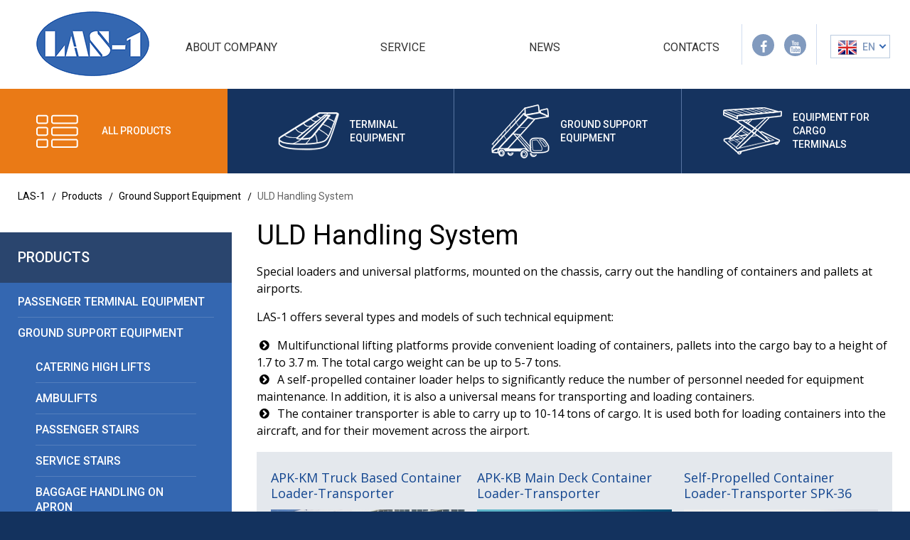

--- FILE ---
content_type: text/html; charset=UTF-8
request_url: http://las1.lv/en/equipment/ground-support-equipment/uld-handling-system/
body_size: 8620
content:
<!DOCTYPE html>
<html class="no-js" lang="">
    <head>
	<meta charset="utf-8">
	<title>ULD Handling System, truck based container loader-transporter, self-propelled container loader-transporter</title>
	<link rel="apple-touch-icon" sizes="57x57" href="/assets/templates/las1/favicon/apple-icon-57x57.png">
    <link rel="apple-touch-icon" sizes="60x60" href="/assets/templates/las1/favicon/apple-icon-60x60.png">
    <link rel="apple-touch-icon" sizes="72x72" href="/assets/templates/las1/favicon/apple-icon-72x72.png">
    <link rel="apple-touch-icon" sizes="76x76" href="/assets/templates/las1/favicon/apple-icon-76x76.png">
    <link rel="apple-touch-icon" sizes="114x114" href="/assets/templates/las1/favicon/apple-icon-114x114.png">
    <link rel="apple-touch-icon" sizes="120x120" href="/assets/templates/las1/favicon/apple-icon-120x120.png">
    <link rel="apple-touch-icon" sizes="144x144" href="/assets/templates/las1/favicon/apple-icon-144x144.png">
    <link rel="apple-touch-icon" sizes="152x152" href="/assets/templates/las1/favicon/apple-icon-152x152.png">
    <link rel="apple-touch-icon" sizes="180x180" href="/assets/templates/las1/favicon/apple-icon-180x180.png">
    <link rel="icon" type="image/png" sizes="192x192"  href="/assets/templates/las1/favicon/android-icon-192x192.png">
    <link rel="icon" type="image/png" sizes="32x32" href="/assets/templates/las1/favicon/favicon-32x32.png">
    <link rel="icon" type="image/png" sizes="96x96" href="/assets/templates/las1/favicon/favicon-96x96.png">
    <link rel="icon" type="image/png" sizes="16x16" href="/assets/templates/las1/favicon/favicon-16x16.png">
    <link rel="manifest" href="/assets/templates/las1/favicon/manifest.json">
    <meta name="msapplication-TileColor" content="#ffffff">
    <meta name="msapplication-TileImage" content="/assets/templates/las1/favicon/ms-icon-144x144.png">
    <meta name="theme-color" content="#ffffff">
    
	<meta name="description" content="ULD Handling System from LAS-1 manufacturer, we manufacture truck based container loader-transporter, self-propelled container loader-transporters">
	<meta name="keywords" content="">
	<meta name="viewport" content="width=device-width, initial-scale=1">
	<base href="http://las1.lv/en/"><!--[if IE]></base><![endif]--> 

	<link rel="stylesheet" href="assets/templates/las1/fonts/fontello.css">
	<link rel="stylesheet" href="assets/templates/las1/css/normalize.css">
	<link rel="stylesheet" href="assets/templates/las1/css/jquery.mCustomScrollbar.min.css">
	<link rel="stylesheet" href="assets/templates/las1/css/main.css?v=1.1">
	<script src="assets/templates/las1/js/vendor/modernizr-2.8.3.min.js"></script>
	
	<script>
  (function(i,s,o,g,r,a,m){i['GoogleAnalyticsObject']=r;i[r]=i[r]||function(){
  (i[r].q=i[r].q||[]).push(arguments)},i[r].l=1*new Date();a=s.createElement(o),
  m=s.getElementsByTagName(o)[0];a.async=1;a.src=g;m.parentNode.insertBefore(a,m)
  })(window,document,'script','https://www.google-analytics.com/analytics.js','ga');

  ga('create', 'UA-102068215-1', 'auto');
  ga('send', 'pageview');

</script>
	
	
	
	<!-- Yandex.Metrika counter -->
<script type="text/javascript">
    (function (d, w, c) {
        (w[c] = w[c] || []).push(function() {
            try {
                w.yaCounter45224073 = new Ya.Metrika({
                    id:45224073,
                    clickmap:true,
                    trackLinks:true,
                    accurateTrackBounce:true
                });
            } catch(e) { }
        });

        var n = d.getElementsByTagName("script")[0],
            s = d.createElement("script"),
            f = function () { n.parentNode.insertBefore(s, n); };
        s.type = "text/javascript";
        s.async = true;
        s.src = "https://mc.yandex.ru/metrika/watch.js";

        if (w.opera == "[object Opera]") {
            d.addEventListener("DOMContentLoaded", f, false);
        } else { f(); }
    })(document, window, "yandex_metrika_callbacks");
</script>
<noscript><div><img src="https://mc.yandex.ru/watch/45224073" style="position:absolute; left:-9999px;" alt="" /></div></noscript>
<!-- /Yandex.Metrika counter -->
	
	
<link rel="canonical" href="MODX_URL_SCHEMElas1.lv:80/equipment/ground-support-equipment/uld-handling-system/"/>
</head>
    <body class="front">
        <div id="wrap">
			<div class="mobile-menu">
	<div class="mobile-menu__toggle">
		<div class="mobile-menu__burger">
			<i></i>
			<i></i>
			<i></i>
		</div>

		<div class="mobile-menu__title">
		    <a href="about-company/">About company</a>
		</div>

		<div class="mobile-menu__sign"></div>
	</div>

	<div class="mobile-menu__drop">
		<div class="mobile-menu__drop-inner">
		    
		    <ul class=""><li class="first"><a href="service/" >Service</a></li><li><a href="news/" >News</a></li><li class="last"><a href="contacts.html" >Contacts</a></li></ul>

            <div class="mobile-menu__drop-title">
                    Passenger Terminal Equipment <div class="mobile-menu__sign"></div>
                </div> <ul><li><a href="equipment/terminal-equipment/baggage-handling-systems/">Baggage Handling Systems</a></li><li><a href="equipment/terminal-equipment/terminal-interior-equipment.html">Terminal Interior Equipment</a></li></ul><div class="mobile-menu__drop-title">
                    Ground Support Equipment <div class="mobile-menu__sign"></div>
                </div> <ul><li><a href="equipment/ground-support-equipment/catering-high-lifts/">Catering High lifts</a></li><li><a href="equipment/ground-support-equipment/ambulifty.html">Ambulifts</a></li><li><a href="equipment/ground-support-equipment/passenger-stairs/">Passenger stairs</a></li><li><a href="equipment/ground-support-equipment/maintenance-and-service-stairs.html">Service stairs</a></li><li><a href="equipment/ground-support-equipment/baggage-handling-on-apron/">Baggage handling on apron</a></li><li><a href="equipment/ground-support-equipment/uld-handling-system/">ULD Handling System</a></li><li><a href="equipment/ground-support-equipment/container-trailers/">Container trailers</a></li><li><a href="equipment/ground-support-equipment/deicing-and-anti-icing-equipment.html">Deicing and Anti-icing Equipment</a></li><li><a href="equipment/ground-support-equipment/nnz.html">NNZ-6M</a></li></ul><div class="mobile-menu__drop-title">
                    Air cargo terminal equipment <div class="mobile-menu__sign"></div>
                </div> <ul><li><a href="equipment/air-cargo-terminal-equipment/loading-lift-platform.html">Loading lift platform</a></li><li><a href="equipment/air-cargo-terminal-equipment/uld-sorting-area-(ball-bearing-sections).html">ULD sorting area (ball bearing sections)</a></li></ul>

			<!--<div class="mobile-menu__drop-title">
				Перонный спецтранспорт               

				<div class="mobile-menu__sign"></div>
			</div>

			<ul>
				<li><a href="#">Item title 1</a></li>
				<li><a href="#">Item title 2</a></li>
				<li><a href="#">Item title 3</a></li>
				<li><a href="#">Item title 4</a></li>
			</ul>

			<div class="mobile-menu__drop-title">
				Оборудование для пассажирских терминалов                    

				<div class="mobile-menu__sign"></div>
			</div>
			<ul>
				<li><a href="#">Item title 1</a></li>
				<li><a href="#">Item title 2</a></li>
				<li><a href="#">Item title 3</a></li>
				<li><a href="#">Item title 4</a></li>
			</ul>

			<div class="mobile-menu__drop-title">
				Оборудование для грузовых терминалов                    

				<div class="mobile-menu__sign"></div>
			</div>
			<ul>
				<li><a href="#">Item title 1</a></li>
				<li><a href="#">Item title 2</a></li>
				<li><a href="#">Item title 3</a></li>
				<li><a href="#">Item title 4</a></li>
			</ul>-->
		</div>
	</div>
</div>
			<header id="header">
	<div class="container">
		<div class="top-panel">
	<div class="logo">
    <a href="http://las1.lv/en/"><img src="assets/templates/las1/img/logo.png" alt="Logo Las-1"></a>
</div>

	
<nav>
	<ul>
		<li><a href="about-company/" title="About company" class="js-tablet-navi">About company</a></li>
<li><a href="service/" title="Service">Service</a></li>
<li><a href="news/" title="News">News</a></li>
<li><a href="contacts.html" title="Contacts">Contacts</a></li>

	</ul>
</nav>


	<div class="top-panel__social">
    
	<a href="https://www.facebook.com/LAS-1-189755718102532/" class="a-fb" target="_blank"><i class="icon-facebook"></i></a>
	<a href="https://www.youtube.com/user/LAS1Company" class="a-yt" target="_blank"><i class="icon-youtube"></i></a>
</div>

	<div class="langs">
	<div class="langs__value">
		<img src="assets/templates/las1/img/en.png" alt="">EN
	</div>
    <ul class="langs__drop">
        <li>
    <a href="http://las1.lv/ru/oborudovaniye-aeroportam/pyerronnyy-spyetstransport/obrabotka-kontyeynyerov-i-pallyet/" class="ru">
        <img src="assets/templates/las1/img/ru.png" alt="">
        RU
    </a>
</li>
<li>
    <a href="http://las1.lv/en/equipment/ground-support-equipment/uld-handling-system/" class="en active">
        <img src="assets/templates/las1/img/en.png" alt="">
        EN
    </a>
</li>
    </ul>
</div>

	<div class="toggle-menu d-hidden t-hidden">
	<i></i>
	<i></i>
	<i></i>
</div>
</div>
		
		<div class="header__navi">
	
<ul class="header__navi-primary">
	<li class="item-all-products">
		<a href="equipment/" data-index="0" class="trigger-click">
			<i class="icon-products"></i>
			<span>All Products</span>
		</a>
	</li>
	<li>
	<a href="equipment/terminal-equipment/" data-index="0" class="trigger-hover">
		<i class="icon-equipment"></i>
		<span>Terminal<br>Equipment</span>
	</a>
</li><li>
	<a href="equipment/ground-support-equipment/" data-index="1" class="trigger-hover">
		<i class="icon-transport"></i>
		<span>Ground Support<br>Equipment</span>
	</a>
</li><li>
	<a href="equipment/air-cargo-terminal-equipment/" data-index="2" class="trigger-hover">
		<i class="icon-equipment_2"></i>
		<span>Equipment for<br>Cargo<br>Terminals</span>
	</a>
</li>
</ul>
<div class="header__navi-drop">
	<div class="header__navi-drop-inner">
		<ul class="header__navi-drop-navi">
			<li class="active">
	<a href="equipment/terminal-equipment/" data-target=".header__navi-drop-content .item-1">
		<span>Terminal<br>Equipment</span>
	</a>
</li><li class="">
	<a href="equipment/ground-support-equipment/" data-target=".header__navi-drop-content .item-2">
		<span>Ground Support<br>Equipment</span>
	</a>
</li><li class="">
	<a href="equipment/air-cargo-terminal-equipment/" data-target=".header__navi-drop-content .item-3">
		<span>Equipment for<br>Cargo<br>Terminals</span>
	</a>
</li>
		</ul>

		<div class="header__navi-drop-content">
			<div class="header__navi-drop-item item-1 current">
    <h3>Passenger Terminal Equipment</h3>
    
    <p>LAS-1 Company manufactures, design and implements advanced baggage handling concepts, terminal interior equipment and IT solutions.</p>
    
    
	<ul class="header__navi-drop-list ">
        <li>
	<a href="equipment/terminal-equipment/baggage-handling-systems/">
		<h4>
			<i class="icon-right-open"></i>
			<span>Baggage Handling Systems</span>
		</h4>
	    <img src="/assets/cache_image/assets/userfiles/images/BHS/yakutsk_bhs_267x176_ff4.jpg" alt="">
	</a>
</li><li>
	<a href="equipment/terminal-equipment/terminal-interior-equipment.html">
		<h4>
			<i class="icon-right-open"></i>
			<span>Terminal Interior Equipment</span>
		</h4>
	    <img src="/assets/cache_image/assets/userfiles/images/BHS/CHECK IN/Sochi_267x176_ff4.jpg" alt="">
	</a>
</li>
    </ul>
    
</div><div class="header__navi-drop-item item-2 ">
    <h3>Ground Support Equipment</h3>
    
    <p></p>
    
    
	<ul class="header__navi-drop-list row-4">
        <li>
	<a href="equipment/ground-support-equipment/catering-high-lifts/">
		<h4>
			<i class="icon-right-open"></i>
			<span>Catering High lifts</span>
		</h4>
	    <img src="/assets/cache_image/assets/userfiles/images/GSE/Catering FULL CAB/-10-14 Mercedes (7)_267x176_ff4.jpg" alt="">
	</a>
</li><li>
	<a href="equipment/ground-support-equipment/ambulifty.html">
		<h4>
			<i class="icon-right-open"></i>
			<span>Ambulifts</span>
		</h4>
	    <img src="/assets/cache_image/assets/userfiles/images/GSE/Ambulift/-ШРМ-Кривчиков Сергей_267x176_ff4.jpg" alt="">
	</a>
</li><li>
	<a href="equipment/ground-support-equipment/passenger-stairs/">
		<h4>
			<i class="icon-right-open"></i>
			<span>Passenger stairs</span>
		</h4>
	    <img src="/assets/cache_image/assets/userfiles/images/GSE/PAX stairs/TA-S/TA-S-cropped-resized-1_267x176_ff4.jpg" alt="">
	</a>
</li><li>
	<a href="equipment/ground-support-equipment/maintenance-and-service-stairs.html">
		<h4>
			<i class="icon-right-open"></i>
			<span>Service stairs</span>
		</h4>
	    <img src="/assets/cache_image/assets/userfiles/images/GSE/ServiceStairs/service-Stair-SL_267x176_ff4.jpg" alt="">
	</a>
</li><li>
	<a href="equipment/ground-support-equipment/baggage-handling-on-apron/">
		<h4>
			<i class="icon-right-open"></i>
			<span>Baggage handling on apron</span>
		</h4>
	    <img src="/assets/cache_image/assets/userfiles/images/GSE/APK-KM/samolet_27_267x176_ff4.jpg" alt="">
	</a>
</li><li>
	<a href="equipment/ground-support-equipment/uld-handling-system/">
		<h4>
			<i class="icon-right-open"></i>
			<span>ULD Handling System</span>
		</h4>
	    <img src="/assets/cache_image/assets/userfiles/images/CHS/DSC06873Corr_267x176_ff4.jpg" alt="">
	</a>
</li><li>
	<a href="equipment/ground-support-equipment/container-trailers/">
		<h4>
			<i class="icon-right-open"></i>
			<span>Container trailers</span>
		</h4>
	    <img src="/assets/cache_image/assets/userfiles/images/GSE/Container dolly/TK-1_5_new (klein)_267x176_ff4.jpg" alt="">
	</a>
</li><li>
	<a href="equipment/ground-support-equipment/deicing-and-anti-icing-equipment.html">
		<h4>
			<i class="icon-right-open"></i>
			<span>Deicing and Anti-icing Equipment</span>
		</h4>
	    <img src="/assets/cache_image/assets/userfiles/images/GSE/DEICER/390e97a6-6fb2-409a-b67c-919256d9ff5f-original_267x176_da4.png" alt="">
	</a>
</li><li>
	<a href="equipment/ground-support-equipment/nnz.html">
		<h4>
			<i class="icon-right-open"></i>
			<span>NNZ-6M</span>
		</h4>
	    <img src="/assets/cache_image/assets/userfiles/images/GSE/NNZ/Nnz-6m-1_267x176_ff4.jpg" alt="">
	</a>
</li>
    </ul>
    
</div><div class="header__navi-drop-item item-3 ">
    <h3>Air cargo terminal equipment</h3>
    
    <p></p>
    
    
	<ul class="header__navi-drop-list ">
        <li>
	<a href="equipment/air-cargo-terminal-equipment/loading-lift-platform.html">
		<h4>
			<i class="icon-right-open"></i>
			<span>Loading lift platform</span>
		</h4>
	    <img src="/assets/cache_image/assets/userfiles/images/CHS/1165335094_SPM_267x176_ff4.jpg" alt="">
	</a>
</li><li>
	<a href="equipment/air-cargo-terminal-equipment/uld-sorting-area-(ball-bearing-sections).html">
		<h4>
			<i class="icon-right-open"></i>
			<span>ULD sorting area (ball bearing sections)</span>
		</h4>
	    <img src="/assets/cache_image/assets/userfiles/images/CHS/IMGP1458_267x176_ff4.jpg" alt="">
	</a>
</li>
    </ul>
    
</div>
		</div>

		<div class="header__navi-drop-close"><i class="icon-cancel"></i></div>
	</div>
</div>
	
</div>
   
		
   </div>
</header>
			<main>
				<div id="content">
				    <div class="page">
    <nav class="crumbs">
  <a href="/en/">LAS-1</a>
<a href="equipment/">Products</a>
<a href="equipment/ground-support-equipment/">Ground Support Equipment</a>
<span>ULD Handling System</span>
</nav>
    
    <div class="clearfix">
    	<aside class="page__navi">
    		<pre></pre><div class="page__navi-block">
	<h3>Products</h3>
	<ul>
		<li>
<a href="equipment/terminal-equipment/" class="" title="Passenger Terminal Equipment" >Passenger Terminal Equipment</a>

</li><li>
<a href="equipment/ground-support-equipment/" class="" title="Ground Support Equipment" >Ground Support Equipment</a>
<div class="page__navi-block">
	
	<ul>
		<li>
<a href="equipment/ground-support-equipment/catering-high-lifts/" class="" title="Catering High lifts" >Catering High lifts</a>

</li><li>
<a href="equipment/ground-support-equipment/ambulifty.html" class="" title="Ambulifts" >Ambulifts</a>

</li><li>
<a href="equipment/ground-support-equipment/passenger-stairs/" class="" title="Passenger stairs" >Passenger stairs</a>

</li><li>
<a href="equipment/ground-support-equipment/maintenance-and-service-stairs.html" class="" title="Service stairs" >Service stairs</a>

</li><li>
<a href="equipment/ground-support-equipment/baggage-handling-on-apron/" class="" title="Baggage handling on apron" >Baggage handling on apron</a>

</li><li>
<a href="equipment/ground-support-equipment/uld-handling-system/" class="active" title="ULD Handling System" >ULD Handling System</a>
<div class="page__navi-block">
	
	<ul>
		<li>
<a href="equipment/ground-support-equipment/uld-handling-system/apk-km-truck-based-container-loader-transporter.html" class="" title="APK-KM Truck Based Container Loader-Transporter" >APK-KM Truck Based Container Loader-Transporter</a>

</li><li>
<a href="equipment/ground-support-equipment/uld-handling-system/apk-kb.html" class="" title="APK-KB Main Deck Container Loader-Transporter" >APK-KB Main Deck Container Loader-Transporter</a>

</li><li>
<a href="equipment/ground-support-equipment/uld-handling-system/self-propelled-container-loader-transporter-spk-36.html" class="" title="Self-Propelled Container Loader-Transporter SPK-36" >Self-Propelled Container Loader-Transporter SPK-36</a>

</li><li>
<a href="equipment/ground-support-equipment/uld-handling-system/atk-14.html" class="" title="ATK-14 Container Transporter" >ATK-14 Container Transporter</a>

</li><li>
<a href="equipment/ground-support-equipment/uld-handling-system/ak-20-container-transporter.html" class="" title="AK-20 Container Transporter" >AK-20 Container Transporter</a>

</li>
	</ul>
</div>
</li><li>
<a href="equipment/ground-support-equipment/container-trailers/" class="" title="Container trailers" >Container trailers</a>

</li><li>
<a href="equipment/ground-support-equipment/deicing-and-anti-icing-equipment.html" class="" title="Deicing and Anti-icing Equipment" >Deicing and Anti-icing Equipment</a>

</li><li>
<a href="equipment/ground-support-equipment/nnz.html" class="" title="NNZ-6M" >NNZ-6M</a>

</li>
	</ul>
</div>
</li><li>
<a href="equipment/air-cargo-terminal-equipment/" class="" title="Air cargo terminal equipment" >Air cargo terminal equipment</a>

</li>
	</ul>
</div>
    	</aside>
    
    	<div class="page__content">
    	    <h1>ULD Handling System</h1>
    		<p>Special loaders and universal platforms, mounted on the chassis, carry out the handling of containers and pallets at airports.</p>
<p>LAS-1 offers several types and models of such technical equipment: </p>
<ul><li>Multifunctional lifting platforms provide convenient loading of containers, pallets into the cargo bay to a height of 1.7 to 3.7 m. The total cargo weight can be up to 5-7 tons.</li>

<li>A self-propelled container loader helps to significantly reduce the number of personnel needed for equipment maintenance. In addition, it is also a universal means for transporting and loading containers.</li>


<li>The container transporter is able to carry up to 10-14 tons of cargo. It is used both for loading containers into the aircraft, and for their movement across the airport.</li></ul>
    		
    		
            <div class="page__content-catalog page__content-catalog_light">
            	<ul class="page__content-catalog-list">
            	    <li>
	<article>
		<h3><a href="equipment/ground-support-equipment/uld-handling-system/apk-km-truck-based-container-loader-transporter.html">APK-KM Truck Based Container Loader-Transporter</a></h3>
		<div class="products-slider__photo">
			<img src="/assets/cache_image/assets/userfiles/images/GSE/APK-KM/-КМ (1)_342x254_233.jpg" alt="">
			<div class="products-slider__photo-desc">
			    <a href="equipment/ground-support-equipment/uld-handling-system/apk-km-truck-based-container-loader-transporter.html" class="block-image">
    				<p></p>
    				<div class="products-slider__photo-action">
    					<span class="fake-btn btn-orange-transparent">Learn More</span>
    				</div>
				</a>
			</div>
		</div>
	</article>
</li>
<li>
	<article>
		<h3><a href="equipment/ground-support-equipment/uld-handling-system/apk-kb.html">APK-KB Main Deck Container Loader-Transporter</a></h3>
		<div class="products-slider__photo">
			<img src="/assets/cache_image/assets/userfiles/images/GSE/APK-KB/APK-KB_342x254_233.jpg" alt="">
			<div class="products-slider__photo-desc">
			    <a href="equipment/ground-support-equipment/uld-handling-system/apk-kb.html" class="block-image">
    				<p></p>
    				<div class="products-slider__photo-action">
    					<span class="fake-btn btn-orange-transparent">Learn More</span>
    				</div>
				</a>
			</div>
		</div>
	</article>
</li>
<li>
	<article>
		<h3><a href="equipment/ground-support-equipment/uld-handling-system/self-propelled-container-loader-transporter-spk-36.html">Self-Propelled Container Loader-Transporter SPK-36</a></h3>
		<div class="products-slider__photo">
			<img src="/assets/cache_image/assets/userfiles/images/GSE/SPK-36/SPK-36_342x254_233.jpg" alt="">
			<div class="products-slider__photo-desc">
			    <a href="equipment/ground-support-equipment/uld-handling-system/self-propelled-container-loader-transporter-spk-36.html" class="block-image">
    				<p></p>
    				<div class="products-slider__photo-action">
    					<span class="fake-btn btn-orange-transparent">Learn More</span>
    				</div>
				</a>
			</div>
		</div>
	</article>
</li>
<li>
	<article>
		<h3><a href="equipment/ground-support-equipment/uld-handling-system/atk-14.html">ATK-14 Container Transporter</a></h3>
		<div class="products-slider__photo">
			<img src="/assets/cache_image/assets/userfiles/images/GSE/ATK-14/20140403_130808_342x254_233.jpg" alt="">
			<div class="products-slider__photo-desc">
			    <a href="equipment/ground-support-equipment/uld-handling-system/atk-14.html" class="block-image">
    				<p></p>
    				<div class="products-slider__photo-action">
    					<span class="fake-btn btn-orange-transparent">Learn More</span>
    				</div>
				</a>
			</div>
		</div>
	</article>
</li>
<li>
	<article>
		<h3><a href="equipment/ground-support-equipment/uld-handling-system/ak-20-container-transporter.html">AK-20 Container Transporter</a></h3>
		<div class="products-slider__photo">
			<img src="/assets/cache_image/assets/userfiles/images/GSE/АК-20/2_342x254_233.jpg" alt="">
			<div class="products-slider__photo-desc">
			    <a href="equipment/ground-support-equipment/uld-handling-system/ak-20-container-transporter.html" class="block-image">
    				<p></p>
    				<div class="products-slider__photo-action">
    					<span class="fake-btn btn-orange-transparent">Learn More</span>
    				</div>
				</a>
			</div>
		</div>
	</article>
</li>
            	</ul>
                <div class="pager"></div>
            </div>
    	</div>
    </div>
</div>

<div class="front-why " style="background-image: url(assets/templates/las1/img/bg-1.jpg);">
	<div class="clearfix container">
		<section class="why">
			<h2>Main advantages</h2>
			<ul class="why__list">
                <li>
	<div class="why__list-icon">
		<i class="icon-1"></i>
	</div>
	
	<div class="why__list-title">Wide working temperature range</div>
</li><li>
	<div class="why__list-icon">
		<i class="icon-2"></i>
	</div>
	
	<div class="why__list-title">Experience and traditions</div>
</li><li>
	<div class="why__list-icon">
		<i class="icon-3"></i>
	</div>
	
	<div class="why__list-title">Multi-language support</div>
</li><li>
	<div class="why__list-icon">
		<i class="icon-4"></i>
	</div>
	
	<div class="why__list-title">Up-to-date design solutions</div>
</li><li>
	<div class="why__list-icon">
		<i class="icon-5"></i>
	</div>
	
	<div class="why__list-title">Price / Quality</div>
</li><li>
	<div class="why__list-icon">
		<i class="icon-6"></i>
	</div>
	
	<div class="why__list-title">In compliance with standards</div>
</li>
			</ul>
		</section>
		
		    <section class="form">
	<h3>Contact us</h3>
	<form novalidate action="equipment/ground-support-equipment/uld-handling-system/" method="post" class="why-us-form" data-gaevent="smallcontacts-en">
	    <div class="control success_message" style="display:none"></div>
		<div class="control error_name ">
			<input type="text" name="name" placeholder="Your name" class="require-field" value="">
		</div>
		<div class="control error_email ">
			<input type="email" name="email" placeholder=" Your e-mail" class="require-field" value="">
		</div>
		<div class="control error_phone ">
			<input type="tel" name="phone" placeholder="Your phone number" class="require-field" value="">
		</div>
		<div class="control error_message ">
			<textarea cols="30" rows="4" name="message" placeholder="Your message" class="require-field"></textarea>
		</div>
		<div class="control error_recaptcha ">
		    <div id="captcha" class="g-recaptcha fl"></div>
			<button type="submit" class="btn-small btn-orange fr"><span>Send</span></button>
		</div>
    
	<input type="hidden" name="af_action" value="b86a52710bf4dded35362d604d1275c1" />
</form>
</section>
		
	</div>
</div>




				    
				    <section class="products">
	<h2>Our Products</h2>

	<div class="products__desc">
	    "LAS-1" is a developer, manufacturer and supplier of technological equipment for airports
	</div>

	<div class="products__navi">
		<a href="#" class="active" data-target=".slider-0">Passenger Terminal Equipment</a><a href="#" class="" data-target=".slider-1">Ground Support Equipment</a><a href="#" class="" data-target=".slider-2">Air cargo terminal equipment</a>
	</div>

	<div class="products__sliders" style="height: 400px">
	    <div class="products__slider-item slider-0 current">
	<div class="products__slider">
		<ul class="products__slider-list">
            <li class="current">
    <a href="equipment/terminal-equipment/baggage-handling-systems/baggage-reclaim-carousels.html">
        <img src="/assets/cache_image/assets/userfiles/images/BHS/Baggage reclaim carousels/KP-Kazan-corr_491x331_67f.png" alt="">
    	<img src="/assets/cache_image/assets/userfiles/images/BHS/Baggage reclaim carousels/KP-Kazan-corr_491x331_1fa.png" alt="">
    </a>
	<div class="hidden">
		<h3>Baggage Reclaim Carousels</h3>
		<p></p>
	</div>
</li><li class="current">
    <a href="equipment/terminal-equipment/baggage-handling-systems/airport-baggage-check-in-solutions.html">
        <img src="/assets/cache_image/assets/userfiles/images/BHS/P1160242_491x331_7ea.jpg" alt="">
    	<img src="/assets/cache_image/assets/userfiles/images/BHS/P1160242_491x331_de1.jpg" alt="">
    </a>
	<div class="hidden">
		<h3>Airport Baggage Check-In Solutions</h3>
		<p>Weighing and TAG-Injection Conveyors</p>
	</div>
</li><li class="active">
    <a href="equipment/terminal-equipment/terminal-interior-equipment.html">
        <img src="/assets/cache_image/assets/userfiles/images/BHS/CHECK IN/Sochi_491x331_7ea.jpg" alt="">
    	<img src="/assets/cache_image/assets/userfiles/images/BHS/CHECK IN/Sochi_491x331_de1.jpg" alt="">
    </a>
	<div class="hidden">
		<h3>Terminal Interior Equipment</h3>
		<p></p>
	</div>
</li><li class="current">
    <a href="equipment/terminal-equipment/baggage-handling-systems/baggage-reclaim-carousels.html">
        <img src="/assets/cache_image/assets/userfiles/images/BHS/Baggage reclaim carousels/KP-Kazan-corr_491x331_67f.png" alt="">
    	<img src="/assets/cache_image/assets/userfiles/images/BHS/Baggage reclaim carousels/KP-Kazan-corr_491x331_1fa.png" alt="">
    </a>
	<div class="hidden">
		<h3>Baggage Reclaim Carousels</h3>
		<p></p>
	</div>
</li><li class="current">
    <a href="equipment/terminal-equipment/baggage-handling-systems/airport-baggage-check-in-solutions.html">
        <img src="/assets/cache_image/assets/userfiles/images/BHS/P1160242_491x331_7ea.jpg" alt="">
    	<img src="/assets/cache_image/assets/userfiles/images/BHS/P1160242_491x331_de1.jpg" alt="">
    </a>
	<div class="hidden">
		<h3>Airport Baggage Check-In Solutions</h3>
		<p>Weighing and TAG-Injection Conveyors</p>
	</div>
</li><li class="current">
    <a href="equipment/terminal-equipment/terminal-interior-equipment.html">
        <img src="/assets/cache_image/assets/userfiles/images/BHS/CHECK IN/Sochi_491x331_7ea.jpg" alt="">
    	<img src="/assets/cache_image/assets/userfiles/images/BHS/CHECK IN/Sochi_491x331_de1.jpg" alt="">
    </a>
	<div class="hidden">
		<h3>Terminal Interior Equipment</h3>
		<p></p>
	</div>
</li>
		</ul>
			
		<div class="products__slider-prev"></div>
		<div class="products__slider-next"></div>
		<div class="products__slider-desc"></div>
	</div>
</div><div class="products__slider-item slider-1 ">
	<div class="products__slider">
		<ul class="products__slider-list">
            <li class="">
    <a href="equipment/ground-support-equipment/nnz.html">
        <img src="/assets/cache_image/assets/userfiles/images/GSE/NNZ/Nnz-6m-1_491x331_7ea.jpg" alt="">
    	<img src="/assets/cache_image/assets/userfiles/images/GSE/NNZ/Nnz-6m-1_491x331_de1.jpg" alt="">
    </a>
	<div class="hidden">
		<h3>NNZ-6M</h3>
		<p></p>
	</div>
</li><li class="">
    <a href="equipment/ground-support-equipment/uld-handling-system/ak-20-container-transporter.html">
        <img src="/assets/cache_image/assets/userfiles/images/GSE/АК-20/2_491x331_7ea.jpg" alt="">
    	<img src="/assets/cache_image/assets/userfiles/images/GSE/АК-20/2_491x331_de1.jpg" alt="">
    </a>
	<div class="hidden">
		<h3>AK-20 Container Transporter</h3>
		<p></p>
	</div>
</li><li class="active">
    <a href="equipment/ground-support-equipment/passenger-stairs/towable-passenger-stair-ts-32.html">
        <img src="/assets/cache_image/assets/userfiles/images/GSE/PAX stairs/TS-32/IMG_2510_491x331_7ea.jpg" alt="">
    	<img src="/assets/cache_image/assets/userfiles/images/GSE/PAX stairs/TS-32/IMG_2510_491x331_de1.jpg" alt="">
    </a>
	<div class="hidden">
		<h3>Towable Passenger Stair TS-32</h3>
		<p></p>
	</div>
</li><li class="">
    <a href="equipment/ground-support-equipment/baggage-handling-on-apron/kls-self-propelled-belt-loader.html">
        <img src="/assets/cache_image/assets/userfiles/images/GSE/KLS/-6 (3)-res-corr-web_491x331_7ea.jpg" alt="">
    	<img src="/assets/cache_image/assets/userfiles/images/GSE/KLS/-6 (3)-res-corr-web_491x331_de1.jpg" alt="">
    </a>
	<div class="hidden">
		<h3>Self-propelled belt loader, KLS-6</h3>
		<p></p>
	</div>
</li><li class="">
    <a href="equipment/ground-support-equipment/catering-high-lifts/full-size-catering-truck.html">
        <img src="/assets/cache_image/assets/userfiles/images/GSE/Catering FULL CAB/-10-14 Mercedes (7)_491x331_7ea.jpg" alt="">
    	<img src="/assets/cache_image/assets/userfiles/images/GSE/Catering FULL CAB/-10-14 Mercedes (7)_491x331_de1.jpg" alt="">
    </a>
	<div class="hidden">
		<h3>Full Size Catering Truck</h3>
		<p></p>
	</div>
</li><li class="">
    <a href="equipment/ground-support-equipment/passenger-stairs/self-propelled-telescoping-passenger-stairs.html">
        <img src="/assets/cache_image/assets/userfiles/images/GSE/PAX stairs/-СА (3)_491x331_7ea.jpg" alt="">
    	<img src="/assets/cache_image/assets/userfiles/images/GSE/PAX stairs/-СА (3)_491x331_de1.jpg" alt="">
    </a>
	<div class="hidden">
		<h3>Self-Propelled Telescoping Passenger Stairs</h3>
		<p></p>
	</div>
</li><li class="">
    <a href="equipment/ground-support-equipment/container-trailers/tk-7.html">
        <img src="/assets/cache_image/assets/userfiles/images/GSE/Container dolly/tk-7_491x331_67f.png" alt="">
    	<img src="/assets/cache_image/assets/userfiles/images/GSE/Container dolly/tk-7_491x331_1fa.png" alt="">
    </a>
	<div class="hidden">
		<h3>TK-7</h3>
		<p></p>
	</div>
</li><li class="">
    <a href="equipment/ground-support-equipment/uld-handling-system/self-propelled-container-loader-transporter-spk-36.html">
        <img src="/assets/cache_image/assets/userfiles/images/GSE/SPK-36/SPK-36_491x331_7ea.jpg" alt="">
    	<img src="/assets/cache_image/assets/userfiles/images/GSE/SPK-36/SPK-36_491x331_de1.jpg" alt="">
    </a>
	<div class="hidden">
		<h3>Self-Propelled Container Loader-Transporter SPK-36</h3>
		<p></p>
	</div>
</li><li class="">
    <a href="equipment/ground-support-equipment/catering-high-lifts/small-size-catering-high-lift.html">
        <img src="/assets/cache_image/assets/userfiles/images/GSE/Catering FULL CAB/ 1014 IVECO (1)_491x331_7ea.jpg" alt="">
    	<img src="/assets/cache_image/assets/userfiles/images/GSE/Catering FULL CAB/ 1014 IVECO (1)_491x331_de1.jpg" alt="">
    </a>
	<div class="hidden">
		<h3>Small Size Catering High lift</h3>
		<p></p>
	</div>
</li><li class="">
    <a href="equipment/ground-support-equipment/passenger-stairs/passenger-stairs-with-lifting-system-for-prm.html">
        <img src="/assets/cache_image/assets/userfiles/images/GSE/PAX stairs/TA-S-Ambulift/P1170196_491x331_7ea.jpg" alt="">
    	<img src="/assets/cache_image/assets/userfiles/images/GSE/PAX stairs/TA-S-Ambulift/P1170196_491x331_de1.jpg" alt="">
    </a>
	<div class="hidden">
		<h3>Passenger Stairs with Lifting System for PRM</h3>
		<p></p>
	</div>
</li>
		</ul>
			
		<div class="products__slider-prev"></div>
		<div class="products__slider-next"></div>
		<div class="products__slider-desc"></div>
	</div>
</div><div class="products__slider-item slider-2 ">
	<div class="products__slider">
		<ul class="products__slider-list">
            <li class="">
    <a href="equipment/air-cargo-terminal-equipment/uld-sorting-area-(ball-bearing-sections).html">
        <img src="/assets/cache_image/assets/userfiles/images/CHS/IMGP1458_491x331_7ea.jpg" alt="">
    	<img src="/assets/cache_image/assets/userfiles/images/CHS/IMGP1458_491x331_de1.jpg" alt="">
    </a>
	<div class="hidden">
		<h3>ULD sorting area (ball bearing sections)</h3>
		<p></p>
	</div>
</li><li class="">
    <a href="equipment/air-cargo-terminal-equipment/loading-lift-platform.html">
        <img src="/assets/cache_image/assets/userfiles/images/CHS/1165335094_SPM_491x331_7ea.jpg" alt="">
    	<img src="/assets/cache_image/assets/userfiles/images/CHS/1165335094_SPM_491x331_de1.jpg" alt="">
    </a>
	<div class="hidden">
		<h3>Loading lift platform</h3>
		<p></p>
	</div>
</li><li class="active">
    <a href="equipment/air-cargo-terminal-equipment/uld-sorting-area-(ball-bearing-sections).html">
        <img src="/assets/cache_image/assets/userfiles/images/CHS/IMGP1458_491x331_7ea.jpg" alt="">
    	<img src="/assets/cache_image/assets/userfiles/images/CHS/IMGP1458_491x331_de1.jpg" alt="">
    </a>
	<div class="hidden">
		<h3>ULD sorting area (ball bearing sections)</h3>
		<p></p>
	</div>
</li><li class="">
    <a href="equipment/air-cargo-terminal-equipment/loading-lift-platform.html">
        <img src="/assets/cache_image/assets/userfiles/images/CHS/1165335094_SPM_491x331_7ea.jpg" alt="">
    	<img src="/assets/cache_image/assets/userfiles/images/CHS/1165335094_SPM_491x331_de1.jpg" alt="">
    </a>
	<div class="hidden">
		<h3>Loading lift platform</h3>
		<p></p>
	</div>
</li><li class="">
    <a href="equipment/air-cargo-terminal-equipment/uld-sorting-area-(ball-bearing-sections).html">
        <img src="/assets/cache_image/assets/userfiles/images/CHS/IMGP1458_491x331_7ea.jpg" alt="">
    	<img src="/assets/cache_image/assets/userfiles/images/CHS/IMGP1458_491x331_de1.jpg" alt="">
    </a>
	<div class="hidden">
		<h3>ULD sorting area (ball bearing sections)</h3>
		<p></p>
	</div>
</li><li class="">
    <a href="equipment/air-cargo-terminal-equipment/loading-lift-platform.html">
        <img src="/assets/cache_image/assets/userfiles/images/CHS/1165335094_SPM_491x331_7ea.jpg" alt="">
    	<img src="/assets/cache_image/assets/userfiles/images/CHS/1165335094_SPM_491x331_de1.jpg" alt="">
    </a>
	<div class="hidden">
		<h3>Loading lift platform</h3>
		<p></p>
	</div>
</li><li class="">
    <a href="equipment/air-cargo-terminal-equipment/uld-sorting-area-(ball-bearing-sections).html">
        <img src="/assets/cache_image/assets/userfiles/images/CHS/IMGP1458_491x331_7ea.jpg" alt="">
    	<img src="/assets/cache_image/assets/userfiles/images/CHS/IMGP1458_491x331_de1.jpg" alt="">
    </a>
	<div class="hidden">
		<h3>ULD sorting area (ball bearing sections)</h3>
		<p></p>
	</div>
</li><li class="">
    <a href="equipment/air-cargo-terminal-equipment/loading-lift-platform.html">
        <img src="/assets/cache_image/assets/userfiles/images/CHS/1165335094_SPM_491x331_7ea.jpg" alt="">
    	<img src="/assets/cache_image/assets/userfiles/images/CHS/1165335094_SPM_491x331_de1.jpg" alt="">
    </a>
	<div class="hidden">
		<h3>Loading lift platform</h3>
		<p></p>
	</div>
</li>
		</ul>
			
		<div class="products__slider-prev"></div>
		<div class="products__slider-next"></div>
		<div class="products__slider-desc"></div>
	</div>
</div>
	</div>

	<div class="products__action">
		<a href="#" class="btn-big btn-orange js-contact-form"><span>Contact us</span></a>
	</div>
</section>
                </div>
			</main>
        </div>
		<footer id="footer">
	<div class="container">
		<ul class="footer__addr">
			<li>
				<i class="icon-phone"></i>
				<div class="footer__addr-details">
					Latvia: <a href="tel:+37167138326">(+371) <b>67138326</b></a>
					<div class="footer__addr-fax">fax: (+371) 67138379</div>
					<!--Russia: <a href="tel:+37167138326">(+371) <b>67138326</b></a>-->
				</div>
			</li>

			<li>
				<div class="footer__addr-details">
					<a href="mailto:las1@las1.lv">
						<i class="icon-chat-empty"></i>
						<span>las1@las1.lv</span>
					</a>
				</div>
			</li>

			<li>
				<i class="icon-flag-empty"></i>
				<div class="footer__addr-details">
					LAS-1 Company,14 Pildas Str., <br>
					LV-1073, Riga, Latvia
				</div>
			</li>
			

		</ul>




   
    

		<div class="footer__bottom">
			<div class="bdc">
				Website Development
				<a href="#">
					<img src="assets/templates/las1/img/bdc.png" alt="">
					Baltic Design Colors
				</a>
			</div>

			<div class="copyright">
				<i class="footer__bottom-icon">&copy;</i>2026 LAS-1. All Rights Reserved.
			</div>

			<a href="site-map.html" class="site-map">
				<i class="icon-sitemap"></i>
				<span>Site Map</span>
			</a>
		</div>
	</div>
	
	

</footer>



<div id="wrap">
<footer id="footer">

<div class="front-why ">
	    
	    <ul class="footer__addr">
<div class="footer__addr-details">
<center>

    		 <img src ="/assets/userfiles/files/liaa.jpg" width="10%">
Kompānija LAS-1 SIA ir noslēdzis 2016.gada 13.aprīlī līgumu Nr.SKV-L-2016/32 ar Latvijas Investīciju un attīstības aģentūru par atbalsta saņemšanu pasākuma “Starptautiskās konkurētspējas veicināšana” ietvaros, ko līdzfinansē Eiropas Reģionālās attīstības fonds
    </center>
</ul></div></div></div></footer>
		<div id="form-overlay"></div>
<div class="products__form">
	<div class="products__form-inner">
		<h3><i class="icon-mail"></i>Feedback</h3>
		<p class="products__form-desc">It is important for us to respond quickly to customers' current needs taking into account our own long-term experience and using original design ideas.</p>
		<form action="equipment/ground-support-equipment/uld-handling-system/" method="post" novalidate class="pop-up-form" data-gaevent="popup-en">
			<div class="clearfix">
			    <p class="success_message" style="display:none"></p>
				<div class="column">
					<div class="control error_name ">
						<input type="text" name="name" placeholder="Name Surname *" class="require-field">
					</div>
					<div class="control error_company ">
						<input type="text" name="company" placeholder="Company name *" class="require-field">
					</div>
					<div class="control error_email ">
						<input type="email" name="email" placeholder="E-mail *" class="require-field">
					</div>
					<div class="control error_phone ">
						<input type="tel" name="phone" placeholder="Phone number *" class="require-field">
					</div>
					<div class="control error_type ">
						<label>Purpose of your request:</label>
						<select name="type">
						    <option value="82" >Passenger Terminal Equipment</option><option value="83" selected>Ground Support Equipment</option><option value="84" >Air cargo terminal equipment</option>
						</select>
					</div>
					<div class="control error_recaptcha  ">
					    <div id="captchapopup" class="g-recaptcha fl"></div>
				    </div>
				</div>
				<div class="column">
					<div class="control error_message ">
						<textarea name="message" cols="30" rows="10" placeholder="What can we do for you?" class="require-field"></textarea>
					</div>
					<div class="control control_action">
						<button type="submit" class="btn-orange btn-medium"><span>Submit</span></button>
					</div>
				</div>
			</div>
		
	<input type="hidden" name="af_action" value="91cfd2f7a3c1fc9507d5d55196747dbd" />
</form>
		<div class="products__form-close">
			<i class="icon-cancel"></i>
		</div>
	</div>
</div>
		<script src="https://www.google.com/recaptcha/api.js?hl=en&onload=myCallBack&render=explicit" async defer></script>
<script>
    var recaptcha1;
    var recaptcha2;
    var recaptcha3;
    
    var myCallBack = function() {
        if (document.getElementById('captcha')) {
            recaptcha1 = grecaptcha.render('captcha', {
                'sitekey' : '6LfxIyMTAAAAAI6_H3cXQblBlO7WBjru6wZDKSgR',
                'theme' : 'dark'
            });
        }
        
        if (document.getElementById('captchapopup')) {
            recaptcha2 = grecaptcha.render('captchapopup', {
                'sitekey' : '6LfxIyMTAAAAAI6_H3cXQblBlO7WBjru6wZDKSgR',
                'theme' : 'light'
            });
        }
        
        if (document.getElementById('captchacontacts')) {
            recaptcha3 = grecaptcha.render('captchacontacts', {
                'sitekey' : '6LfxIyMTAAAAAI6_H3cXQblBlO7WBjru6wZDKSgR',
                'theme' : 'light'
            });
        }
    };
</script>
<script>window.jQuery || document.write('<script src="assets/templates/las1/js/vendor/jquery-1.12.0.min.js"><\/script>')</script>
<script src="assets/templates/las1/js/vendor/handlebars/handlebars.runtime-v4.0.5.js"></script>
<script src="assets/templates/las1/js/vendor/handlebars/templates.js"></script>
<script src="assets/templates/las1/js/plugins.js"></script>
<script src="assets/templates/las1/js/main.js?v=1.04"></script>
    <script type="text/javascript" src="assets/components/ajaxform/js/custom.js"></script>
<script type="text/javascript">AjaxForm.initialize({"assetsUrl":"\/assets\/components\/ajaxform\/","actionUrl":"\/assets\/components\/ajaxform\/action.php","closeMessage":"close all","formSelector":"form.why-us-form","pageId":123});</script>
<script type="text/javascript">AjaxPopUpForm.initialize({"assetsUrl":"\/assets\/components\/ajaxform\/","actionUrl":"\/assets\/components\/ajaxform\/action.php","closeMessage":"close all","formSelector":"form.pop-up-form","pageId":123});</script>
</body>
</html>

--- FILE ---
content_type: text/html; charset=utf-8
request_url: https://www.google.com/recaptcha/api2/anchor?ar=1&k=6LfxIyMTAAAAAI6_H3cXQblBlO7WBjru6wZDKSgR&co=aHR0cDovL2xhczEubHY6ODA.&hl=en&v=PoyoqOPhxBO7pBk68S4YbpHZ&theme=dark&size=normal&anchor-ms=20000&execute-ms=30000&cb=bp2fttxahv
body_size: 49379
content:
<!DOCTYPE HTML><html dir="ltr" lang="en"><head><meta http-equiv="Content-Type" content="text/html; charset=UTF-8">
<meta http-equiv="X-UA-Compatible" content="IE=edge">
<title>reCAPTCHA</title>
<style type="text/css">
/* cyrillic-ext */
@font-face {
  font-family: 'Roboto';
  font-style: normal;
  font-weight: 400;
  font-stretch: 100%;
  src: url(//fonts.gstatic.com/s/roboto/v48/KFO7CnqEu92Fr1ME7kSn66aGLdTylUAMa3GUBHMdazTgWw.woff2) format('woff2');
  unicode-range: U+0460-052F, U+1C80-1C8A, U+20B4, U+2DE0-2DFF, U+A640-A69F, U+FE2E-FE2F;
}
/* cyrillic */
@font-face {
  font-family: 'Roboto';
  font-style: normal;
  font-weight: 400;
  font-stretch: 100%;
  src: url(//fonts.gstatic.com/s/roboto/v48/KFO7CnqEu92Fr1ME7kSn66aGLdTylUAMa3iUBHMdazTgWw.woff2) format('woff2');
  unicode-range: U+0301, U+0400-045F, U+0490-0491, U+04B0-04B1, U+2116;
}
/* greek-ext */
@font-face {
  font-family: 'Roboto';
  font-style: normal;
  font-weight: 400;
  font-stretch: 100%;
  src: url(//fonts.gstatic.com/s/roboto/v48/KFO7CnqEu92Fr1ME7kSn66aGLdTylUAMa3CUBHMdazTgWw.woff2) format('woff2');
  unicode-range: U+1F00-1FFF;
}
/* greek */
@font-face {
  font-family: 'Roboto';
  font-style: normal;
  font-weight: 400;
  font-stretch: 100%;
  src: url(//fonts.gstatic.com/s/roboto/v48/KFO7CnqEu92Fr1ME7kSn66aGLdTylUAMa3-UBHMdazTgWw.woff2) format('woff2');
  unicode-range: U+0370-0377, U+037A-037F, U+0384-038A, U+038C, U+038E-03A1, U+03A3-03FF;
}
/* math */
@font-face {
  font-family: 'Roboto';
  font-style: normal;
  font-weight: 400;
  font-stretch: 100%;
  src: url(//fonts.gstatic.com/s/roboto/v48/KFO7CnqEu92Fr1ME7kSn66aGLdTylUAMawCUBHMdazTgWw.woff2) format('woff2');
  unicode-range: U+0302-0303, U+0305, U+0307-0308, U+0310, U+0312, U+0315, U+031A, U+0326-0327, U+032C, U+032F-0330, U+0332-0333, U+0338, U+033A, U+0346, U+034D, U+0391-03A1, U+03A3-03A9, U+03B1-03C9, U+03D1, U+03D5-03D6, U+03F0-03F1, U+03F4-03F5, U+2016-2017, U+2034-2038, U+203C, U+2040, U+2043, U+2047, U+2050, U+2057, U+205F, U+2070-2071, U+2074-208E, U+2090-209C, U+20D0-20DC, U+20E1, U+20E5-20EF, U+2100-2112, U+2114-2115, U+2117-2121, U+2123-214F, U+2190, U+2192, U+2194-21AE, U+21B0-21E5, U+21F1-21F2, U+21F4-2211, U+2213-2214, U+2216-22FF, U+2308-230B, U+2310, U+2319, U+231C-2321, U+2336-237A, U+237C, U+2395, U+239B-23B7, U+23D0, U+23DC-23E1, U+2474-2475, U+25AF, U+25B3, U+25B7, U+25BD, U+25C1, U+25CA, U+25CC, U+25FB, U+266D-266F, U+27C0-27FF, U+2900-2AFF, U+2B0E-2B11, U+2B30-2B4C, U+2BFE, U+3030, U+FF5B, U+FF5D, U+1D400-1D7FF, U+1EE00-1EEFF;
}
/* symbols */
@font-face {
  font-family: 'Roboto';
  font-style: normal;
  font-weight: 400;
  font-stretch: 100%;
  src: url(//fonts.gstatic.com/s/roboto/v48/KFO7CnqEu92Fr1ME7kSn66aGLdTylUAMaxKUBHMdazTgWw.woff2) format('woff2');
  unicode-range: U+0001-000C, U+000E-001F, U+007F-009F, U+20DD-20E0, U+20E2-20E4, U+2150-218F, U+2190, U+2192, U+2194-2199, U+21AF, U+21E6-21F0, U+21F3, U+2218-2219, U+2299, U+22C4-22C6, U+2300-243F, U+2440-244A, U+2460-24FF, U+25A0-27BF, U+2800-28FF, U+2921-2922, U+2981, U+29BF, U+29EB, U+2B00-2BFF, U+4DC0-4DFF, U+FFF9-FFFB, U+10140-1018E, U+10190-1019C, U+101A0, U+101D0-101FD, U+102E0-102FB, U+10E60-10E7E, U+1D2C0-1D2D3, U+1D2E0-1D37F, U+1F000-1F0FF, U+1F100-1F1AD, U+1F1E6-1F1FF, U+1F30D-1F30F, U+1F315, U+1F31C, U+1F31E, U+1F320-1F32C, U+1F336, U+1F378, U+1F37D, U+1F382, U+1F393-1F39F, U+1F3A7-1F3A8, U+1F3AC-1F3AF, U+1F3C2, U+1F3C4-1F3C6, U+1F3CA-1F3CE, U+1F3D4-1F3E0, U+1F3ED, U+1F3F1-1F3F3, U+1F3F5-1F3F7, U+1F408, U+1F415, U+1F41F, U+1F426, U+1F43F, U+1F441-1F442, U+1F444, U+1F446-1F449, U+1F44C-1F44E, U+1F453, U+1F46A, U+1F47D, U+1F4A3, U+1F4B0, U+1F4B3, U+1F4B9, U+1F4BB, U+1F4BF, U+1F4C8-1F4CB, U+1F4D6, U+1F4DA, U+1F4DF, U+1F4E3-1F4E6, U+1F4EA-1F4ED, U+1F4F7, U+1F4F9-1F4FB, U+1F4FD-1F4FE, U+1F503, U+1F507-1F50B, U+1F50D, U+1F512-1F513, U+1F53E-1F54A, U+1F54F-1F5FA, U+1F610, U+1F650-1F67F, U+1F687, U+1F68D, U+1F691, U+1F694, U+1F698, U+1F6AD, U+1F6B2, U+1F6B9-1F6BA, U+1F6BC, U+1F6C6-1F6CF, U+1F6D3-1F6D7, U+1F6E0-1F6EA, U+1F6F0-1F6F3, U+1F6F7-1F6FC, U+1F700-1F7FF, U+1F800-1F80B, U+1F810-1F847, U+1F850-1F859, U+1F860-1F887, U+1F890-1F8AD, U+1F8B0-1F8BB, U+1F8C0-1F8C1, U+1F900-1F90B, U+1F93B, U+1F946, U+1F984, U+1F996, U+1F9E9, U+1FA00-1FA6F, U+1FA70-1FA7C, U+1FA80-1FA89, U+1FA8F-1FAC6, U+1FACE-1FADC, U+1FADF-1FAE9, U+1FAF0-1FAF8, U+1FB00-1FBFF;
}
/* vietnamese */
@font-face {
  font-family: 'Roboto';
  font-style: normal;
  font-weight: 400;
  font-stretch: 100%;
  src: url(//fonts.gstatic.com/s/roboto/v48/KFO7CnqEu92Fr1ME7kSn66aGLdTylUAMa3OUBHMdazTgWw.woff2) format('woff2');
  unicode-range: U+0102-0103, U+0110-0111, U+0128-0129, U+0168-0169, U+01A0-01A1, U+01AF-01B0, U+0300-0301, U+0303-0304, U+0308-0309, U+0323, U+0329, U+1EA0-1EF9, U+20AB;
}
/* latin-ext */
@font-face {
  font-family: 'Roboto';
  font-style: normal;
  font-weight: 400;
  font-stretch: 100%;
  src: url(//fonts.gstatic.com/s/roboto/v48/KFO7CnqEu92Fr1ME7kSn66aGLdTylUAMa3KUBHMdazTgWw.woff2) format('woff2');
  unicode-range: U+0100-02BA, U+02BD-02C5, U+02C7-02CC, U+02CE-02D7, U+02DD-02FF, U+0304, U+0308, U+0329, U+1D00-1DBF, U+1E00-1E9F, U+1EF2-1EFF, U+2020, U+20A0-20AB, U+20AD-20C0, U+2113, U+2C60-2C7F, U+A720-A7FF;
}
/* latin */
@font-face {
  font-family: 'Roboto';
  font-style: normal;
  font-weight: 400;
  font-stretch: 100%;
  src: url(//fonts.gstatic.com/s/roboto/v48/KFO7CnqEu92Fr1ME7kSn66aGLdTylUAMa3yUBHMdazQ.woff2) format('woff2');
  unicode-range: U+0000-00FF, U+0131, U+0152-0153, U+02BB-02BC, U+02C6, U+02DA, U+02DC, U+0304, U+0308, U+0329, U+2000-206F, U+20AC, U+2122, U+2191, U+2193, U+2212, U+2215, U+FEFF, U+FFFD;
}
/* cyrillic-ext */
@font-face {
  font-family: 'Roboto';
  font-style: normal;
  font-weight: 500;
  font-stretch: 100%;
  src: url(//fonts.gstatic.com/s/roboto/v48/KFO7CnqEu92Fr1ME7kSn66aGLdTylUAMa3GUBHMdazTgWw.woff2) format('woff2');
  unicode-range: U+0460-052F, U+1C80-1C8A, U+20B4, U+2DE0-2DFF, U+A640-A69F, U+FE2E-FE2F;
}
/* cyrillic */
@font-face {
  font-family: 'Roboto';
  font-style: normal;
  font-weight: 500;
  font-stretch: 100%;
  src: url(//fonts.gstatic.com/s/roboto/v48/KFO7CnqEu92Fr1ME7kSn66aGLdTylUAMa3iUBHMdazTgWw.woff2) format('woff2');
  unicode-range: U+0301, U+0400-045F, U+0490-0491, U+04B0-04B1, U+2116;
}
/* greek-ext */
@font-face {
  font-family: 'Roboto';
  font-style: normal;
  font-weight: 500;
  font-stretch: 100%;
  src: url(//fonts.gstatic.com/s/roboto/v48/KFO7CnqEu92Fr1ME7kSn66aGLdTylUAMa3CUBHMdazTgWw.woff2) format('woff2');
  unicode-range: U+1F00-1FFF;
}
/* greek */
@font-face {
  font-family: 'Roboto';
  font-style: normal;
  font-weight: 500;
  font-stretch: 100%;
  src: url(//fonts.gstatic.com/s/roboto/v48/KFO7CnqEu92Fr1ME7kSn66aGLdTylUAMa3-UBHMdazTgWw.woff2) format('woff2');
  unicode-range: U+0370-0377, U+037A-037F, U+0384-038A, U+038C, U+038E-03A1, U+03A3-03FF;
}
/* math */
@font-face {
  font-family: 'Roboto';
  font-style: normal;
  font-weight: 500;
  font-stretch: 100%;
  src: url(//fonts.gstatic.com/s/roboto/v48/KFO7CnqEu92Fr1ME7kSn66aGLdTylUAMawCUBHMdazTgWw.woff2) format('woff2');
  unicode-range: U+0302-0303, U+0305, U+0307-0308, U+0310, U+0312, U+0315, U+031A, U+0326-0327, U+032C, U+032F-0330, U+0332-0333, U+0338, U+033A, U+0346, U+034D, U+0391-03A1, U+03A3-03A9, U+03B1-03C9, U+03D1, U+03D5-03D6, U+03F0-03F1, U+03F4-03F5, U+2016-2017, U+2034-2038, U+203C, U+2040, U+2043, U+2047, U+2050, U+2057, U+205F, U+2070-2071, U+2074-208E, U+2090-209C, U+20D0-20DC, U+20E1, U+20E5-20EF, U+2100-2112, U+2114-2115, U+2117-2121, U+2123-214F, U+2190, U+2192, U+2194-21AE, U+21B0-21E5, U+21F1-21F2, U+21F4-2211, U+2213-2214, U+2216-22FF, U+2308-230B, U+2310, U+2319, U+231C-2321, U+2336-237A, U+237C, U+2395, U+239B-23B7, U+23D0, U+23DC-23E1, U+2474-2475, U+25AF, U+25B3, U+25B7, U+25BD, U+25C1, U+25CA, U+25CC, U+25FB, U+266D-266F, U+27C0-27FF, U+2900-2AFF, U+2B0E-2B11, U+2B30-2B4C, U+2BFE, U+3030, U+FF5B, U+FF5D, U+1D400-1D7FF, U+1EE00-1EEFF;
}
/* symbols */
@font-face {
  font-family: 'Roboto';
  font-style: normal;
  font-weight: 500;
  font-stretch: 100%;
  src: url(//fonts.gstatic.com/s/roboto/v48/KFO7CnqEu92Fr1ME7kSn66aGLdTylUAMaxKUBHMdazTgWw.woff2) format('woff2');
  unicode-range: U+0001-000C, U+000E-001F, U+007F-009F, U+20DD-20E0, U+20E2-20E4, U+2150-218F, U+2190, U+2192, U+2194-2199, U+21AF, U+21E6-21F0, U+21F3, U+2218-2219, U+2299, U+22C4-22C6, U+2300-243F, U+2440-244A, U+2460-24FF, U+25A0-27BF, U+2800-28FF, U+2921-2922, U+2981, U+29BF, U+29EB, U+2B00-2BFF, U+4DC0-4DFF, U+FFF9-FFFB, U+10140-1018E, U+10190-1019C, U+101A0, U+101D0-101FD, U+102E0-102FB, U+10E60-10E7E, U+1D2C0-1D2D3, U+1D2E0-1D37F, U+1F000-1F0FF, U+1F100-1F1AD, U+1F1E6-1F1FF, U+1F30D-1F30F, U+1F315, U+1F31C, U+1F31E, U+1F320-1F32C, U+1F336, U+1F378, U+1F37D, U+1F382, U+1F393-1F39F, U+1F3A7-1F3A8, U+1F3AC-1F3AF, U+1F3C2, U+1F3C4-1F3C6, U+1F3CA-1F3CE, U+1F3D4-1F3E0, U+1F3ED, U+1F3F1-1F3F3, U+1F3F5-1F3F7, U+1F408, U+1F415, U+1F41F, U+1F426, U+1F43F, U+1F441-1F442, U+1F444, U+1F446-1F449, U+1F44C-1F44E, U+1F453, U+1F46A, U+1F47D, U+1F4A3, U+1F4B0, U+1F4B3, U+1F4B9, U+1F4BB, U+1F4BF, U+1F4C8-1F4CB, U+1F4D6, U+1F4DA, U+1F4DF, U+1F4E3-1F4E6, U+1F4EA-1F4ED, U+1F4F7, U+1F4F9-1F4FB, U+1F4FD-1F4FE, U+1F503, U+1F507-1F50B, U+1F50D, U+1F512-1F513, U+1F53E-1F54A, U+1F54F-1F5FA, U+1F610, U+1F650-1F67F, U+1F687, U+1F68D, U+1F691, U+1F694, U+1F698, U+1F6AD, U+1F6B2, U+1F6B9-1F6BA, U+1F6BC, U+1F6C6-1F6CF, U+1F6D3-1F6D7, U+1F6E0-1F6EA, U+1F6F0-1F6F3, U+1F6F7-1F6FC, U+1F700-1F7FF, U+1F800-1F80B, U+1F810-1F847, U+1F850-1F859, U+1F860-1F887, U+1F890-1F8AD, U+1F8B0-1F8BB, U+1F8C0-1F8C1, U+1F900-1F90B, U+1F93B, U+1F946, U+1F984, U+1F996, U+1F9E9, U+1FA00-1FA6F, U+1FA70-1FA7C, U+1FA80-1FA89, U+1FA8F-1FAC6, U+1FACE-1FADC, U+1FADF-1FAE9, U+1FAF0-1FAF8, U+1FB00-1FBFF;
}
/* vietnamese */
@font-face {
  font-family: 'Roboto';
  font-style: normal;
  font-weight: 500;
  font-stretch: 100%;
  src: url(//fonts.gstatic.com/s/roboto/v48/KFO7CnqEu92Fr1ME7kSn66aGLdTylUAMa3OUBHMdazTgWw.woff2) format('woff2');
  unicode-range: U+0102-0103, U+0110-0111, U+0128-0129, U+0168-0169, U+01A0-01A1, U+01AF-01B0, U+0300-0301, U+0303-0304, U+0308-0309, U+0323, U+0329, U+1EA0-1EF9, U+20AB;
}
/* latin-ext */
@font-face {
  font-family: 'Roboto';
  font-style: normal;
  font-weight: 500;
  font-stretch: 100%;
  src: url(//fonts.gstatic.com/s/roboto/v48/KFO7CnqEu92Fr1ME7kSn66aGLdTylUAMa3KUBHMdazTgWw.woff2) format('woff2');
  unicode-range: U+0100-02BA, U+02BD-02C5, U+02C7-02CC, U+02CE-02D7, U+02DD-02FF, U+0304, U+0308, U+0329, U+1D00-1DBF, U+1E00-1E9F, U+1EF2-1EFF, U+2020, U+20A0-20AB, U+20AD-20C0, U+2113, U+2C60-2C7F, U+A720-A7FF;
}
/* latin */
@font-face {
  font-family: 'Roboto';
  font-style: normal;
  font-weight: 500;
  font-stretch: 100%;
  src: url(//fonts.gstatic.com/s/roboto/v48/KFO7CnqEu92Fr1ME7kSn66aGLdTylUAMa3yUBHMdazQ.woff2) format('woff2');
  unicode-range: U+0000-00FF, U+0131, U+0152-0153, U+02BB-02BC, U+02C6, U+02DA, U+02DC, U+0304, U+0308, U+0329, U+2000-206F, U+20AC, U+2122, U+2191, U+2193, U+2212, U+2215, U+FEFF, U+FFFD;
}
/* cyrillic-ext */
@font-face {
  font-family: 'Roboto';
  font-style: normal;
  font-weight: 900;
  font-stretch: 100%;
  src: url(//fonts.gstatic.com/s/roboto/v48/KFO7CnqEu92Fr1ME7kSn66aGLdTylUAMa3GUBHMdazTgWw.woff2) format('woff2');
  unicode-range: U+0460-052F, U+1C80-1C8A, U+20B4, U+2DE0-2DFF, U+A640-A69F, U+FE2E-FE2F;
}
/* cyrillic */
@font-face {
  font-family: 'Roboto';
  font-style: normal;
  font-weight: 900;
  font-stretch: 100%;
  src: url(//fonts.gstatic.com/s/roboto/v48/KFO7CnqEu92Fr1ME7kSn66aGLdTylUAMa3iUBHMdazTgWw.woff2) format('woff2');
  unicode-range: U+0301, U+0400-045F, U+0490-0491, U+04B0-04B1, U+2116;
}
/* greek-ext */
@font-face {
  font-family: 'Roboto';
  font-style: normal;
  font-weight: 900;
  font-stretch: 100%;
  src: url(//fonts.gstatic.com/s/roboto/v48/KFO7CnqEu92Fr1ME7kSn66aGLdTylUAMa3CUBHMdazTgWw.woff2) format('woff2');
  unicode-range: U+1F00-1FFF;
}
/* greek */
@font-face {
  font-family: 'Roboto';
  font-style: normal;
  font-weight: 900;
  font-stretch: 100%;
  src: url(//fonts.gstatic.com/s/roboto/v48/KFO7CnqEu92Fr1ME7kSn66aGLdTylUAMa3-UBHMdazTgWw.woff2) format('woff2');
  unicode-range: U+0370-0377, U+037A-037F, U+0384-038A, U+038C, U+038E-03A1, U+03A3-03FF;
}
/* math */
@font-face {
  font-family: 'Roboto';
  font-style: normal;
  font-weight: 900;
  font-stretch: 100%;
  src: url(//fonts.gstatic.com/s/roboto/v48/KFO7CnqEu92Fr1ME7kSn66aGLdTylUAMawCUBHMdazTgWw.woff2) format('woff2');
  unicode-range: U+0302-0303, U+0305, U+0307-0308, U+0310, U+0312, U+0315, U+031A, U+0326-0327, U+032C, U+032F-0330, U+0332-0333, U+0338, U+033A, U+0346, U+034D, U+0391-03A1, U+03A3-03A9, U+03B1-03C9, U+03D1, U+03D5-03D6, U+03F0-03F1, U+03F4-03F5, U+2016-2017, U+2034-2038, U+203C, U+2040, U+2043, U+2047, U+2050, U+2057, U+205F, U+2070-2071, U+2074-208E, U+2090-209C, U+20D0-20DC, U+20E1, U+20E5-20EF, U+2100-2112, U+2114-2115, U+2117-2121, U+2123-214F, U+2190, U+2192, U+2194-21AE, U+21B0-21E5, U+21F1-21F2, U+21F4-2211, U+2213-2214, U+2216-22FF, U+2308-230B, U+2310, U+2319, U+231C-2321, U+2336-237A, U+237C, U+2395, U+239B-23B7, U+23D0, U+23DC-23E1, U+2474-2475, U+25AF, U+25B3, U+25B7, U+25BD, U+25C1, U+25CA, U+25CC, U+25FB, U+266D-266F, U+27C0-27FF, U+2900-2AFF, U+2B0E-2B11, U+2B30-2B4C, U+2BFE, U+3030, U+FF5B, U+FF5D, U+1D400-1D7FF, U+1EE00-1EEFF;
}
/* symbols */
@font-face {
  font-family: 'Roboto';
  font-style: normal;
  font-weight: 900;
  font-stretch: 100%;
  src: url(//fonts.gstatic.com/s/roboto/v48/KFO7CnqEu92Fr1ME7kSn66aGLdTylUAMaxKUBHMdazTgWw.woff2) format('woff2');
  unicode-range: U+0001-000C, U+000E-001F, U+007F-009F, U+20DD-20E0, U+20E2-20E4, U+2150-218F, U+2190, U+2192, U+2194-2199, U+21AF, U+21E6-21F0, U+21F3, U+2218-2219, U+2299, U+22C4-22C6, U+2300-243F, U+2440-244A, U+2460-24FF, U+25A0-27BF, U+2800-28FF, U+2921-2922, U+2981, U+29BF, U+29EB, U+2B00-2BFF, U+4DC0-4DFF, U+FFF9-FFFB, U+10140-1018E, U+10190-1019C, U+101A0, U+101D0-101FD, U+102E0-102FB, U+10E60-10E7E, U+1D2C0-1D2D3, U+1D2E0-1D37F, U+1F000-1F0FF, U+1F100-1F1AD, U+1F1E6-1F1FF, U+1F30D-1F30F, U+1F315, U+1F31C, U+1F31E, U+1F320-1F32C, U+1F336, U+1F378, U+1F37D, U+1F382, U+1F393-1F39F, U+1F3A7-1F3A8, U+1F3AC-1F3AF, U+1F3C2, U+1F3C4-1F3C6, U+1F3CA-1F3CE, U+1F3D4-1F3E0, U+1F3ED, U+1F3F1-1F3F3, U+1F3F5-1F3F7, U+1F408, U+1F415, U+1F41F, U+1F426, U+1F43F, U+1F441-1F442, U+1F444, U+1F446-1F449, U+1F44C-1F44E, U+1F453, U+1F46A, U+1F47D, U+1F4A3, U+1F4B0, U+1F4B3, U+1F4B9, U+1F4BB, U+1F4BF, U+1F4C8-1F4CB, U+1F4D6, U+1F4DA, U+1F4DF, U+1F4E3-1F4E6, U+1F4EA-1F4ED, U+1F4F7, U+1F4F9-1F4FB, U+1F4FD-1F4FE, U+1F503, U+1F507-1F50B, U+1F50D, U+1F512-1F513, U+1F53E-1F54A, U+1F54F-1F5FA, U+1F610, U+1F650-1F67F, U+1F687, U+1F68D, U+1F691, U+1F694, U+1F698, U+1F6AD, U+1F6B2, U+1F6B9-1F6BA, U+1F6BC, U+1F6C6-1F6CF, U+1F6D3-1F6D7, U+1F6E0-1F6EA, U+1F6F0-1F6F3, U+1F6F7-1F6FC, U+1F700-1F7FF, U+1F800-1F80B, U+1F810-1F847, U+1F850-1F859, U+1F860-1F887, U+1F890-1F8AD, U+1F8B0-1F8BB, U+1F8C0-1F8C1, U+1F900-1F90B, U+1F93B, U+1F946, U+1F984, U+1F996, U+1F9E9, U+1FA00-1FA6F, U+1FA70-1FA7C, U+1FA80-1FA89, U+1FA8F-1FAC6, U+1FACE-1FADC, U+1FADF-1FAE9, U+1FAF0-1FAF8, U+1FB00-1FBFF;
}
/* vietnamese */
@font-face {
  font-family: 'Roboto';
  font-style: normal;
  font-weight: 900;
  font-stretch: 100%;
  src: url(//fonts.gstatic.com/s/roboto/v48/KFO7CnqEu92Fr1ME7kSn66aGLdTylUAMa3OUBHMdazTgWw.woff2) format('woff2');
  unicode-range: U+0102-0103, U+0110-0111, U+0128-0129, U+0168-0169, U+01A0-01A1, U+01AF-01B0, U+0300-0301, U+0303-0304, U+0308-0309, U+0323, U+0329, U+1EA0-1EF9, U+20AB;
}
/* latin-ext */
@font-face {
  font-family: 'Roboto';
  font-style: normal;
  font-weight: 900;
  font-stretch: 100%;
  src: url(//fonts.gstatic.com/s/roboto/v48/KFO7CnqEu92Fr1ME7kSn66aGLdTylUAMa3KUBHMdazTgWw.woff2) format('woff2');
  unicode-range: U+0100-02BA, U+02BD-02C5, U+02C7-02CC, U+02CE-02D7, U+02DD-02FF, U+0304, U+0308, U+0329, U+1D00-1DBF, U+1E00-1E9F, U+1EF2-1EFF, U+2020, U+20A0-20AB, U+20AD-20C0, U+2113, U+2C60-2C7F, U+A720-A7FF;
}
/* latin */
@font-face {
  font-family: 'Roboto';
  font-style: normal;
  font-weight: 900;
  font-stretch: 100%;
  src: url(//fonts.gstatic.com/s/roboto/v48/KFO7CnqEu92Fr1ME7kSn66aGLdTylUAMa3yUBHMdazQ.woff2) format('woff2');
  unicode-range: U+0000-00FF, U+0131, U+0152-0153, U+02BB-02BC, U+02C6, U+02DA, U+02DC, U+0304, U+0308, U+0329, U+2000-206F, U+20AC, U+2122, U+2191, U+2193, U+2212, U+2215, U+FEFF, U+FFFD;
}

</style>
<link rel="stylesheet" type="text/css" href="https://www.gstatic.com/recaptcha/releases/PoyoqOPhxBO7pBk68S4YbpHZ/styles__ltr.css">
<script nonce="kwoIwkCPiTId7G1Rafk4yA" type="text/javascript">window['__recaptcha_api'] = 'https://www.google.com/recaptcha/api2/';</script>
<script type="text/javascript" src="https://www.gstatic.com/recaptcha/releases/PoyoqOPhxBO7pBk68S4YbpHZ/recaptcha__en.js" nonce="kwoIwkCPiTId7G1Rafk4yA">
      
    </script></head>
<body><div id="rc-anchor-alert" class="rc-anchor-alert"></div>
<input type="hidden" id="recaptcha-token" value="[base64]">
<script type="text/javascript" nonce="kwoIwkCPiTId7G1Rafk4yA">
      recaptcha.anchor.Main.init("[\x22ainput\x22,[\x22bgdata\x22,\x22\x22,\[base64]/[base64]/MjU1Ong/[base64]/[base64]/[base64]/[base64]/[base64]/[base64]/[base64]/[base64]/[base64]/[base64]/[base64]/[base64]/[base64]/[base64]/[base64]\\u003d\x22,\[base64]\x22,\x22w4cew71sw41tw4w4w5nDg8OOTcK6bsKzwozCpMONwpR/[base64]/[base64]/w5kjVsO+w55wGsKwfMOLCzFbw5DDkwzCg13CvEbDiWzCrWzDglAjaDjCjmXDvlFLdsO2wpoDwqhnwpgxwq50w4FtWsO4NDLDmXRhB8KVw5k2cwB+wrJXOsKow4plw4bCpcO+wqtiHcOVwq8LL8Kdwq/DlMKCw7bCpjtRwoDCpg08G8KJCcK/WcKqw4FCwqwvw7t/VFfCg8O8E33Cs8K4MF1lw7zDkjwIUjTCiMOow54dwroaARR/TMOawqjDmELDgMOcZsKBcsKGC8OGSG7CrMOMw5/DqSIaw5bDv8KJwqbDjSxTwpTCi8K/[base64]/[base64]/CqsO6YgvClFHCvlZCwo7DocKEDcK2dcKEw4dywrrDpMOvwoogw4fCgcK5w6fCkRjDt2dFTMOCwqg4CnbCosK1w4/Cq8OEwqLCt2fDq8KPw5vCvAnDncKWw4TCkcKGw4dsPRRPBMOrwoVDwrR8BMKxLh0Nc8OyKGnDm8KdAcKsw7HCtjnCuCtTbl5Xw7XDuhQHdnrCjMO+NQ3DqMOvw69xEyrCrBLDksO7w4kYw7rDisOqSj/DqcO1w5UpW8KtwpjDpsKjBFg5cCvDn0oNwqRiF8KOEMOGwpgCwq8vw4TCgsOvIcK9w4haw5PCjsOfwrMkw63CrUbDnMO0JkxZwr7CrWgQDsKuesKQwpvDtMK/w43DgF/CisKpQUwXw6zDhX3Du07DtXDDm8KPwqA7wpTCncOPwrl6TA5hPMO2dU8swqLCjSJcdwN4cMOcb8OGwqfDijIfwrTDnClJw4nDssO2woN1woTClFvDnW7DssKVY8KiE8O9w4w9wrJZwqPCo8O4ZmB8VGPDk8Kqw4Bww7jCgCUxw59VPsKowo7DlsKVPMKxwq/DtcKdw6Y6w61ZJHpgwpdHCzXCqwnDtcOxNHbCkW7Dh0FaP8KowqTCo3lKw5bDj8KmA1osw6DDtsOCJMKQcnPCiAjDiSZRwqtxVG7CisK0w6hOWXLDs0HDm8OAZR/DncKECEV7C8KbbRh2wrbCgcO6XkoPw4RXYj4Iw4ESAgjDucK9wqMAEcKaw4XChcOaLVXClsO+w7HCsQ7DusKjwoAjw787fkDCmsOqfMOjXS/DssOMMzjDicONwpIrCRAyw7V7E1VzK8OGwqFAw5zCu8Oxw7p6cQvCgX4Gw5BVw5Qow5QJw7xIw6jCocO1w4YXecKJDTPDg8KrwoVpwoTDjkLDmcORw6UCF2lJw5HDucKlw5ltJB1Ww5HCoXbCvcK3VsKaw6bCoX91wolGw5AywrzCrsKSw7pHT3rCljLDiC/[base64]/wpPDicO9w5fDsD7ChHZQw5TCoWFdP8OBw7EKwqbCrSzCuMKCZsKiwoDDoMODCsK2wqZgMzzDr8OhPSZ3BH5HPFt2H3rDnMOtSl0/w495wrMVDhFNworDnMOsbXJaR8KhLV5LUz8rVsOGQMO6I8KkPcKXwoIrw4RrwrU7wpgRw5lkWTgOMEJ+wpU0cjDDp8K5w5NOwr3DvW7DiTHDt8OWw4vCqRLCqsOMTcKww4kzwpjCtnMaDCMCF8KTHDspHMOwB8K9SiLCiz/DkMKHAjx0wpcOw7lXwpDDlcOof14tacKnw4fComXDlgnCmcKpwpzCs3d5fQAXwpVRwqPClEbDi2DCrg1HwqrDoWTCqkzCmyfDncOtw6sLw6ZCXHTDiMO0woczw498GMKTw7LCusOfwr7DoHVRwqPCusKIGMOwwo/DkMOiw45Jw7PCo8KSw6VBwqDDrsOPwqcsw6XCt3AVwpvClcKWw49ew5wWw6wdLMO1JC3DkHTDnsKiwogDwr7DusO3TEjCtcK9wqrCmlZnKsKmw49ywrLCrsKgXMKZIhXCvAfCiQbDvkErIsKEZjnClsKEwqdVwrY+Q8K2wqjCpRfDssOMJF/CuV0/CMKJKcKeOjzChh7CtnjDnVpuXMK6wr7DqzR3L2J1egZlekVvw5Y5ICPDgk7Dl8KWw6/ChE41QXfDhxEDIFXCn8K4w7M3UcOSTGIOw6dCc3Vxw7XDosOHw7/CvDU0wpl4fhYAwohSwpzChCB+wp1MHcKFwrrCocOCw4wSw5tqFsOlwobDuMKNO8OSw4TDl3/DnSjCo8OLwp/DmzUrKihow5rDiwPDjcKEFxnCgg1hw5vDhyLCjCwUw4pww5rDssOcwoMqwq7CgQ7DpsK/wpVhHCcHw6oLBsOIwq/Dmn3DjBbCpDTCmMK9w5t3w5bCg8KbwpPCvmJ2RsORw5vDh8KOwpIcc0XDrsO2wp0yXsK+w7zCo8Oiw77Cs8KNw77DmkzDnsKLwpd8w5dhw5hFLMOWSsKOw7RrB8Kiw6DCs8ODw6gLTTMvPirCqFLConvClWvCi1USEsOQTMOTG8K8OCoEw5E/ezvCqRLDgMOLOsOywqvCt0BxwpF3DsOlOMKzwp5ucsKNV8K0BBJ6w5xFXBdHScOQw6LDgA3CtC5Ww7PDv8KCTMOsw6HDrCLCjMKZfsKjNz5REsKRcQ9Swr8Qwqskw49Sw6E1w4dqe8O5wqcMw4/[base64]/DsVnCmcKYwp04w694akcUwrfCp03DscOqwr5iw4rDpMO+ZMOPw6huwpxOw6fDk0vCgMKWFHbCk8KNw4rDvcOvAsO1w400w6kzRWhgODtYQFPDrW9VwrUMw5DDicK4w7nDpcOcPcOOw6BRccKsB8Olw5vCvHtIIALDvCfDrULDtMOiw5/DiMOew4wgw60NdTrDtQ/CvlPDhBPDt8OZw4RyDsKUw5NgesORPcOsCsO6w77CscK6w6d/wrBHwpzDpyY0w4YPwrPDlyFceMOsaMO9w57DlsOidgY+wqXDqCZVdTleJDHDncKeesKGQgIeW8KwXMKvw6rDqcKHw5XDkMKTXGzDgcOoWcOrw4DDtMOgfQPDlxY1w5rDpsKsRm7CscOgwpzCnlHDgsOnMsOUa8O0ccK2w6rCrcOGHMOmwqR/w7hGBMOzw4Jlw6pLX3I1wr5Bw6XCicOQwo1Dw5nCjsO2wq9Zw7jDjWvDicOdwrzCsH0bQsKJw7nDh3x8w5hxWMOTw6QSKsKFIQFLw7w8TsOXDEsfw5A7w51xwodAdHhxKhjDu8O1eBrCrT0hw6TDh8K9w4TDslzDnD7CnMKfw6EJw4DChkVvAsKlw5N9w5/DkTDDrRnDrsOGw7fCnQnCusK/[base64]/DvSDDlVDDqF0ww7HDpQ84wpXCl3rCjsKZw7E1eRYfIcKlKWfDtsKzwpQDVCfCjE0Ew5/DocKIXcOUGyTDhg4Swqc1wogjJMOoJMOIw4fDjMOrwp1EMwt2VXLDqDTDrz/[base64]/OV00O8Oqwqt3PcOSb1zCnsOQY8OewoBWwrkxWXHCr8O7EcK3V23DpMK6w7sXw6Uyw6HCsMOHw4h+cWM3f8Kow6oSMsO1woYPw55WwpRtDsKtXD/[base64]/DpT3Cm1sxw7x5NmHDoXE2wr8Ww6hUMcKCZ1xZw4EvesOcKEUtw6prw4PCqGAsw4RTw7pSw6fDghZRDSBxOsKoFcKdNcKsTVoNXcOUw7bCtsOzw70fFsK7NcOCw7XDmsORB8O6w7jDunleIcKWUGk4R8Kmwot1fE/DvMKkwrtiZEZ0woRoQcOewqRCSMKwwoHDlWcKTUgLw6oTwowVG0NsQcKaUMOEPijDqcOlwqPCiRt5LsKZfnc0worCncKab8O8fMKiw5otwo7Cu0IVwpdjL13Dolpdw40DNTnCqsOZaWtNdWfDrsOGbjnCnTHDq1onVBBvw7zCpm/DhzFxwpPDu0UGwowDwqc9NcOgw5psKE3DusKhw4J+ByU0P8OowqnDlksJFB3DuA3DrMOiwopvw6LDgx/DksOUUcKVw7TCucK8wqFLwplRw7zDhsOnwpJIwqRKwp7CqsOCDsOpZ8K0EmwdMMOhwoXCucOMP8KRw5fCjnzDtMKWShnChMOZDDNUwrxzcMOZTsOQL8O2Z8KTwqjDmRhFwow8w6VOwrAfw4/[base64]/Cm3DDlg/CqyvCh0B+wrprdVZEw4TCscKvSBDDocOJwrPCojNqwrUewpPDggTCosKXLsKBwofDtcK6w7XCqVXDn8Ozwr9NFA/CiMOcwpbDijAMwo9je0DDnydpN8OIw5zDiQBHwrt4egzCvcK/Lkd+VycOw4vCucKyQkTDnXJ1w6wHwqbCi8ODRcORKMKkwrEJw5hGP8KRwozCn8KcEQLCglvDgQ8IwovDhg1uPMOkbWZiYFcVwoHCk8KTC1IKRB/CosKEwrRzw6nDmMK9RsOWQ8KIwpTCjRkZEFfDqz4twqMyw6/Dn8OmRRdOwp7ChHFDw43Cg8OPF8OjI8KLdgQiw67DrDfCnV/Don91UcOuw65QXA4bwoJKcynCulAXdMKJw7HDrxF0wpHChTjCgsOlwqnDhzLCoMK2P8KWw5XCpizDgsO3wr/Ckl3CnABewoxhwoQ6Y0zCl8OCwr7DscO9CsKBGAnCk8KLYQQPwodcYmzDj13CnFcUGcK+aljDt2HCs8KRwovCocKzbmQTwqPDv8K+wqhLw78Vw53DsgvCnsKAw5Fjw61Jwrd2woJOA8OoJErCqcKhwo7DvMOnZ8Kbw4DCsDJRcsK/LnnDn1o7asKLfcK6w51ecy9Mwqsmw5nCtMOCTCLDusKMNcKhGsOaw77CkAlqWMKzwpRjE3LDtDbCojfDgMK+woVOWVHCucKiwqrDiSRXYMO2w6bDksKHZG3DisODwpIGGUtrw49Lw5/[base64]/wqzCg8KOM8KiAsOvKB7CsX7Cg8O4C8KmHWNZwqzCq8OzRMOjwqoKM8KFEGHCtsOZw4XDkWbCoT0Kw4rCocOrw5ojT11UM8K4ZzXCmADChHc0wr/Dq8Ojw7LDkwjCqC5yKjVUR8KDwpcLHsOMw7tGw4EPFcOcwoHDuMOVw78dw7TCtB1hBg/Cq8OMw45xd8Klw6bDtMKHw6rDnDYMwo54aAAJZHYgw650w4Zpw7FUGsKwDcO6w4zDq0BbBcOxw4fCkcObZkZLw63CsVfDimXDnRjCpcK3XxBlGcOYVsOxw6hHw7rCm1jCs8O9wqTCksOMw58oW1NfbcOrRD7CtcOPMCcrw5Efwq/Dg8O1w5TClcO/woXCmRl1wrbCvMKXw5ZywqbDnkJcwqLDp8Knw6RcwpMaC8K6NcOww4PDsEpRRSVZwpHDm8KWwpjDtn3Dn1PDnwDCtGLCozjDm1AKwpoqQjPCicKaw4TCkMKgwpo/OmjCqcOHw6HCpEx5HMKgw7vCsj9Yw6xWBEkiwpsGB2bDmE1pw5QKIHgmwpjCvXgfwqkBPcKvbQbDiXjCnsOPw5HDt8KZMcKdwrA6wpnCn8OJwrBkBcOswqbCmsK1IcKqdz/[base64]/w7fDoF/DmMOcw5YSwotWwpPCksOQwq7CkDZjw40/wptTw6fCjxzDhGcaR2IFMsKJwrgqWsOhw7DDsmjDrsOYwq10R8OgW1HCqMK1RBJrVFECw70nwpBLUVHCvMK2Sk/CsMKmBV8Owr9GJ8Ovw6LCgAfCrXXCn3bDnsK6woTDvsOVZMK4E3vDk00Rw7UJbsKgw7t1w7NQDsOSBkHDq8KVeMOaw47DpMKYTR40I8KXwpHDrVtZwqLCkEnCp8O3P8O6FwHDoj/DpGbCgMOTJnbCswRowoVHLxlxD8OGwrg5C8KVwqLCpmXCjS7DtcKNw7/CpT4ow77CvCdXDsKCwqnDtDbDnhBTw43DjG9ywqrDhsOfYMOCdMKJw6zCjERJUirDpV1mwrpuWhjCnx5NwpvCicK/Qm4zwpgbwq92wqMfw6cKNsKUfMOpwqpmwolQQmTDsHciP8ONwqvCtHRwwpMrw6XDvMOtH8O1N8O7LHokwqI0wrbCr8OkU8KZBE8oFsOOOGbCvAnDqzzDrsKUbcKHw6FwGsO+w6nCg34QwrvChMOySsKKwrDCv1bDkWAdw70/[base64]/CkMKIfj4YN8Ooc1wMFRLDt8KOwqrDgS3DuMKzw4Ayw5swwoIowqcRbmzDmcOZAcKnTMOKAMKVHcKvw6Z5wpFXSx9ebUBpwofDlH/DvExlwovClcOzVA8PNxjDnsOJESlcHMK+CBXDsMKCBS5QwqEtwpnCncOCCG3CpjTDqcKywpXChMK/EwbChnPDjX3CmsO1NAzDmhcpegnCqhhOw5PDusOBaw/[base64]/DjVfCkcK9woDDukXDox8Xw60awoR+dcOywqvDp150wrnDvGfDgcKzJMOyw5wZOsKPTAA6AsO5w4xCwrXDlCnDvcO0w4TCi8K7wrMGw6HCsGnDvsKcEcKNw47CkcO0wprCrWHCjEdmb23CiCpsw4YFw6bCuDPCiMOiw7HCvSIRM8KSw5rDkMKKNsO4wqMqw6jDtcONwq/DvMObwrDCr8ObNRUtfj0Aw4E1KcOhc8KxYxJAfB9Jw4DDscKLwrlhwp7Drz9cwpsZw77CtTHColJRw4vCgx3Co8O4WjV6RCTCpsKVUMO/wrJrXMKEw7PCmmzCl8O0XMObEmLDhzcBw4jCmBvCkGUmf8K+w7LDqA/Co8KvIcK6WisoesOow6Z2MgnCgALCjXdsJsOiNMO+wpvDjgfDrcOmRjjCshjCp0IjWsObwqrCnULCqQzCjVjDu07DnCTClxJwHRHDkcK8JcOZwrPCmsOGZ30GwrTDtsOcwqotdhsVFMKmw4xlD8Odw7RqwrTCjsKWBmQjwpPCuWMqwqLDnFNtw5EOwod/a3XDr8OhwqbCqcObeRDDuUPCt8KVZsOpwq4/Bk3DoV/[base64]/DqnbCnTfDn8Opa8OKwrnCvQhgwq8/Q8KULSbCoMOSw7h2eHNFwqEGw4psU8OwwpU6B0PDshoXwqxuwoI6eX0Zw53DjsOqcyjCsCvCjsKUecKjO8KzPgU6ccKNw7TCk8KRwohQacKWw5p1LBINdyrDlMKQw7VAwqEuEMK/w6sYV2dxDDzDjU1cwrXCmMKuw73ChFZew6Q1WBbCkcKZOlh3wq7ClcKBTHp2MXrDvsOZw50mw7DDu8K5EHMzwrNsacOHC8KRewLDqwoRw5Ndw7fDrMKtOcOOciQSw7XCtUZgw6fDrcOLwpHCrjokYxDDk8KLw4ljUX1IIMOQCw9yw51+woImRGXDpMO/[base64]/DgT8NRH/CsMOywr/Dp3IKwqHDhMOBwrkHwqTDtMK/wpbCi8KcWjQWwp7DhkDDnnYUwqTDg8K/wqM2CsK7w5FcZ8KuwqoaLMKvwrrCq8KKVMOfHsKgw6XCqGjDhcK5w58HZsOpNMKdYMOsw4vCo8KXOcKxa0zDimMnw7JxwqXDvcOdEcKiG8OvFsOzDUkqcCHCkxrCrsK1CWlAw4Nrw7/Do1FxGyHCsT1YJsOcC8Ozw7/DjMO3wr/[base64]/[base64]/[base64]/[base64]/XMKyVRfDmU01UMOLQCBKccK8wpQPw4fDjsOyazXCnyjCgw/Du8OBHB/[base64]/DuMKpGzjDh8KwLj/CksOXaMKyfD7DicKkw5TCrVYBLcOWw5TCgx85w75bwpvDgikVw5gxRAFHd8O7wrFnw4Q2w5UtCWF9w4ocwqNYbUgzBcOqw4fDhk56w55mdQUTYFfDlMKvw6BUWMKAMsOlFsO3HcKQwpfCvxx0w5/CssKVFMK5wrJ9FsONDDgWIRB4wrxvw6F/ZcO8AWDDmTo9EsK8wrnDrMK3w4EMXB3DmcKhEFdNeMO/wpjCq8Kmw53DnMOowqPDpsODw5XDhktxTcKHwpkTVR4Mw77DoFvDuMOVw7XDuMO+VMOowqPCtMO5wqPCkQB4wqUBbcOdwotgwqhPw7bDi8O/MmHCkFXCkQRwwoUVP8OuwozCssOhfMK4w4vCiMKOwqtXFyXDkcKkwpLCt8OMQ0DDrV9twqTDiwEbwojCp1/CuUNZUFdfGsKNJkFJSxLDrG7CrsOIwp/CisODVX7ClFTCjRw9UDHCocOSw69rw4pewr4owqxfRiPCpzzDvcOlX8OpB8KyRj48wpLCp3kPw4jCtXfCo8OwQMOofB/CicO/[base64]/SsOOw4BwKTRpFyHCisOiTxMCEhnCt3caw6XCqiNTwqXCqCbDoQMDwpjCnMO2JSjClcOBecKCw5h8fMOAwr9Tw6B6wrfCqMOywosuVyrDncOxC3I7wo7CsBZiCsOMDTXDuE48ek/DusKfTknCqMOaw7N0wqHCpsKhNMOIUBjDtMOgCHN1NH0eTMOLIHZXw5NjHcOrw7/[base64]/wqnDp8OnwqM/w6Vkw6k3wp7CtsK5S8OcT8OkwrYtw7rClF7ChMKCIzltF8OBFsK/[base64]/Dr0MuAMOGwpbDj8OAw4c6TyEHaMOhw5DDrAJtw4RHw77Dum1awqbDkUzChcKkw7XDs8OwwoXCi8KhYcOXZ8KPdcOYw6R9wrxgw7BWw7LCk8O7w6cXf8K0bVbCswLCtD7DrsOMwr/CuirCjsKFWWhrfivDpzrDh8OzAMOmbH3CusKnAnIzVMODWV3CtsKdbsOfwrtZWT8/w6vDjcOywqTCuC5twpzDuMKzaMKnA8OqA2TDqGs0eQrDgDbCpgnDn3AfwopFYsO+w4NDUsO+ccKoWcO4wqpLezXDn8KbwpNNIsOFw59EwrHCvksuwp3Dh2xNIXxFFzPCj8K3w4lYwqTDqMKPw7N/w4DCsW8tw5lSR8Kgb8KsMcKDwovClMOcCxvCk0QUwpICwrcXwp0Gw7ZdMMOxw7bChiAkA8OsG1LDuMKgNXHDmUB6dWTDoS/[base64]/CnsKwF8KDVmAswoTDjMOwOFHCvsK+OVTDjFPDjBPDkjw0fsOxHMObbsOBw4l5w5UZwrjDp8K3wo/CvxLCq8K3wqJTw7XDsF/[base64]/wpQkw5LCqAAJE1sTw5LDk3Mgw7DCkMK/LcOIwol3CcOVbcOTwpEPwqbDmMO5wq3Dl0PDqgvDtDLDrQ/Cg8O1TEvDssOfw4hsa3LCnDDCgkTDkjfDlQsWwqTCpMOhN1Aew5MFw5vDlsKTwo45FMK7aMKHw5kQwp9TcMKBw4vCo8Ofw59FScOVQCXCtCvDqMKTVU3CiT1LGcO2wqwDw47Cj8K/OjTCgxokP8OXK8K6Clgcw5UFJcO4M8OgSMORwodTwqhiR8OIw68iKhdEwrh7SMKZwoFJw71lwrnCgG5TKcOAwqsBw4osw4HCq8OYw5XDhcORQ8KjAUYSw6c+QcOWw7zDsBHCtMKEwo/CocKPNgHDrjLCj8KEZ8KcD3sbK0IswpTDpMOaw78Lwq06w69Ww7JtLEJ1RmsnwpnDu2xkDMOlwrjDtsKGY3jDmcO3CxUzw7keccOywrzDgMKjw4AMBT40wqR+aMOpOzbDjMK/woIrw4/[base64]/wrLDqHYmA8ORFMKMwo4swqXDkFjDp0Y5w4jDncKmdcOjOsONw7Nhw5xgbsOYBQZ+w4gfIBLDnMKTw78OQsO1woDDmh1aCsONw67Dp8KBw5DCmUk+CcOMVMKWwp1hN0YVwoA/woDDiMO1wrkAZn7CsDnDpMKuw7VZwoxEwo/[base64]/w7vCnMOTccKJwqvDtMOqwo4SSU4KwrPCh8K0w6RpVsOZa8OkwrJXYsKXw65/w4zCgsOEbcO7w7XDqMKbLHDDlwLDusK+w4PCssKsTmhwKcKJU8Okwqw9wqYVI3gQGRxzwrTCt3XCusKafwnDugvClFcBWXrDpw4QBcKfQsOQIWfCu3fDm8KjwrldwpYKLDbCk8Kfw68lIFTCpVXDtlI9HMObw5rDvTp7w7/Dg8OgZ1hzw6/DtsO5bX3CnWoRw41BKMKHSMKzwpHDg3PDv8OxwoHCucKkw6FCeMOCw43Crw86wprDlMOFfXTChUk+QwfCmkTCqsObw6lrcj7DsnDCq8OLwpYKw53DoXzDtX8hwp3Cmn3CncOyG3QeNFPCgCfDn8OwwpTCh8KTTy/CiWzDt8O9bcOKw53Ckjhuw54WAMKkRCVXf8OCw7ggwrXDj0NQRsKbHwh8woHDrcOmwq/Du8Ktwr/CgcO0w7QkMMKywpd/wpbDtcKLBGMqw57DosK/wqbCpsKga8KEw6geBlx/w6A7wrtSZEJkw6UpI8Klw7guFgTDjTlQc2TCucKnw4DDr8OGw6J7bFrCtAPDqyTDuMOMchzChiLDpMK9w5UUw7TDt8KGfsOEwq17GiBCwqXDqcKbQihvDMOKX8OUeETCtcOkw4JBEsO7Bikhw4TCvcO+ZcKZw4HCh2/[base64]/WsK1FsKAwo7CmsOeKBnClkBEw4nDosOFwqjCk8OqTSnDnX7DlcKZwoUxZVjDl8K0w6jDm8KRGcKMw4N8C3/CunsVDxbDt8OBEAfDgwLDkQp/[base64]/DphLDqsOPw6TCmB13worCugDCkcK1RMKRw5vCkCZWw4VjPMOFw4pRBXLCpkwbcsOtwo3CssO8w4vCtEZawqwlYQnDuQ3CqEDDh8ONbicTw7zDtMOQwrvDpcKVwrnCpMOHJSLChMKjw5/DlHgrwp3CpTvDkMOgVcK5wqfCkMKESCzDrWHCh8K+KMKYwq/[base64]/CssKpS00pTsOkwocQCXJVwoV4w5wCK2E/wqLChmzDqQwyFsKMLzXCmMOkZVhNbRrDj8O1w7jClVEODcOXw6LCi2J1DwbCuAPDl1p4wpdLd8OFwojCjsKVBCkPw4zCsRXDkCNmwptlw6rDqX8AXUQUwp7CocOrGsKKCijChmXDkcKlwpfDsWFfUcKhanfDqR/[base64]/CkEvDt8OfZMOLBRYFesKNR8O+LlHDghDCoMOYXgjCrsO2wqrCpX4rWsOENsOmw6IFaMKJw7LCqxASw5vCmMOBGwzDsxfCicKsw4rDlF/[base64]/N8OIw7DDr8KBwr93SV3ChcO3w5XCn2XDkDvDoEA8H8OURcOEwqjClsOgwp3Dqg/[base64]/w7/ClmnDuMObwoDCmcK0w7HDiMKxw7vCrcKlwq7DuxNoDm5IbMO9wosVYCjCiD7DpDfClsKfCcKWw7gsZMKpAsKoe8KrQ1RAKsOQFXF2PhrCnXnDoT1lDcK/w6DDr8Osw4YIFyPDrFlnw7PDhijDhEVxw7/ChcOZAgzCnm/CvsOfdU/DkH/DrsO2LMO5GMKowozCv8ODwp0Jw4vDsMOjXg/CnwXCrm/Cu0xhw77DukAMTnYrIsOPZsKHw5DDvcKeL8OOwrowEcOZwrTDtsKJw5DDv8KewpvCoT/Ch0jCh0hmYXPDnzXDhgXCosOjH8K1fEsBLHDCgsOmCnLDtMODw7zDosOgHx46wrfDlyTDo8Klw5ZJw5I2BMKzAMKgYsKWLjHDgGXClsO1HG5yw6hTwqlTw4PCuV43e1AIE8Otw41uVS7Cn8K0SsK9BcK3w79DwqnDkBfCnkvCpR/DmMOPCcOCH0xJMx5jZcK9OMOwRsO9Ey4xw6jCqSHDv8O7AcKDwpPDpcKwwrxAcsKKwrvCkR7DsMKBwoPCuSRPwrVjwqvCu8Kdw67DiWvDmT97wq3CgcKvwoEJwqHDqy0Iwo/ClWlcBcOMLsO3w6VFw5tPwoHCnMO6Hxlcw5xNw53CqWHDgnfDj0nDkUAFw5s4QsKvRUfDrD0Ad14FScKQwpDDhk1jw5HDlsK4wo/Dmm1xA3cMwrjDsmbDl3sxJAUYHMKGwocYVsO1w4HDmAkmaMOJwrnCi8KAccOLWMKXw5t0V8K2XiUSYMKxw6PCn8K1w7J8w7kvHHjCv3zCvMKGw6TDh8OXFTNDJXpcG2bDg2nCqGzDoSByw5fCg2/CpXXCvMKiw55BwoAuMkl7EsOowq/[base64]/[base64]/[base64]/CucK/wqvCjcKOO8K1wo9Ewp4/woNew6DCoTZIw7HCowTDgEHDvhtfbMOkwolfw7wMFMOIwqrCo8OGYTfCgHwmYQ/Dr8OCdMKSw4DDjCrChHsyVcO/[base64]/[base64]/[base64]/[base64]/[base64]/McOGw6XCjg/CrMOaw7gew6LDrsKQwqHCmcO9w5LDksKbw6dNw7rDncOKQkQcdsKWwrnDtsOsw7dPFgEowqlWRV/DuwzDgMOPwpLCg8KAT8KpZgPDnVMDwp49wq50w53CkSbDhsOvbxbDiU/DpMKywp/Dvh/DgG/DscOzwrtAGybCjEEKwrBaw7tyw7B4CsO+UgVIw7rCqsK2w4/[base64]/DlsKRw45+wrXCr8KQMwJawo/CuxLCiW1mbcKLWcKIwobCncKVwqzCrcKjSFzDmsO7QFnDuhhmSntNwpR2wooxw5jCi8K8wrLCjsKOwpEhHjHDsxkKw67CrcKkcDhww6VEw71Hw6PCk8KJw6nCrcO/bTJRw6wxwrhaSgLCusKBw6sowqU5wohiZT/[base64]/CjMKaw67CgsKrTCM1w73Ci8O1w5PCpibDpy9Qw6hAW8O6McOUwo3CnMOZw6fCtn/Dp8K9W8KfN8KrwrPDvmNITXdpH8KuUMKIK8KDwozCrsOxw4Etw45uw5HClylFwrfDlFjDl1nCpFrCtEYtw6HDnMKiB8KawptBYRxhwrnDlMO9MX3Cs2lWw5YRwrRaOsKuJ1UyZcOpL33DjUdwwp4swqXDnsObS8KDAMOgwq1Vw5/CjsK/PMKNDcKREMKCb2t5wqzCqcKOdh7Cp1vCv8KBf19ecBIjXgfCisOFZcONw7tsAMKbw6FHBWTCjSPCq3jCuHDCqMOMZBbDu8O0RsKqw4kfb8K1CwLCr8KTFiU2WsK6ZTVAw5ZOdsKPYG/DtsOHwq/ChQFdBcKJVSVgw70Rw6HDl8O6VcKMQMKLw61iworDksK9w4TDonMxA8O2w7Rmwp3Ct3omw4bCiGHCrMKJw50hw5XDgFTDgWA9w4lEXcKjw6jCv0LDk8Kmw6vDqMOWw7YPKcOTwogzN8KWVsKlZsK2wrjDqQpAw7ASSBkyFUxjVi/Du8KVMkLDjsOqZsO1w5LCpgDDmMKTVBQBJcOnXDYHbcKbKw/DtFwfP8KUwo7CvsKbBAvDmV/DssOxwrjCr8KRZMKEw6zCrCvCvMKFw4M7wpcQKx/DoxwVwrtYwotrCHtawqDCu8K6EcO6dFXDp08rwrXDjMOBw5vDukRHw6zCicKuXcKTVxtkZAPDvUgfa8KxwoLDo1AeHWpcAjrCu0rDjh4vwrY+LUHDuBrDgnVGGMK/wqLCr0nDg8KdcVpwwr9FS2FGw73DtMOhw659wrwHw78dwpnDshUxT1HCghUAYcKOOcOgwpTDiAbCtyjCjjU5CsKAwplVURXCmMO4wo/CgA7CscOtw43Di2UqDirDtiTDgMKPwpNxw4HCo1M2wq/DuGkJw4PDiWAxLMK8a8KTOsKmwoFVw7fDncOgDWLDhTHDuS3CgX/[base64]/NsKfwoDClwp7wpZ9ZMKoaMK+w6BHw65cesOOQ8KuZsO6NcKAw74+fWrCqgTDjMOjwqDDiMOSYsKlw7DDjsKpw7lBBcKQAMOEw4kBwpRwwpVYwoYvwpHDl8Kqw6/[base64]/CgG4/w7zDmMKnGDR9fCvDlCfCscO/[base64]/DmCHCkVHCjBjDjh/DlETCtcO0w589woJ1w6xrYCLDkcO/[base64]/DhcKtPsOAwoQVw7DCuRY8w4Y7c8Kew5HClsO+bMOlXjTDm2lPKixeXj/CoBvCjcKQeFQbwr/[base64]/wq/CuyfCkcKNPw4XwqROwrHDlTLDiijCpRsBwqRsE1XCo8OFwpjDusKeU8OYwr/[base64]/ChR5yWTTDrGJtwpdSw4bDpSwiwpQUOMKfYFQuNcOVw4kpwpBJTjdkHMOyw48ZbcKfW8K/[base64]/DosOLw6nDvHF0wpLDgMOAHWlMwp/CjsKbUMKGwqtEfEhgw64twqXDsEMFwojCnXNffw/DtgfCmCnDq8OPAsO+wrsrcWLCqQLDsx3CqDDDuH8CwpQWw711woPDkzjDkBvDqsOyaS3DkX3Dp8KTfMKxBi1ESkHDhXYTw5XCvsKmw6zCqcOuwqDDiWPCg2nDri7DjDfDl8KBWsKGwp8nwrBmRG5PwqvDjENhw6QLJno/w6kwAMOWCxLCkQ19wokCOcOiC8KAw6cGw6nDu8KrWsOeDMO2O1UMwqrDlsKJT3VsfcKgw7IvwrnDmj/DsnDDvMKcwpctewUuXnoowpBfw506w4how5xUP09UJVLCqy4RwqM6wqxDw7/[base64]/DvMORfcO0w6jCqCY9G11jX2sGASkyw4jDmQlebsOFw6HCjsOTw6nCs8OoOMOHw57CtcKxw67DuxI9UsOxcy7Ds8O9w65Uw6zDoMOkE8KGRz/[base64]/CmcKYw4rDhFjClnptGsO2wrc2VsK1OGnDom57w5zDq8KiwoXDscOCw5rDogfCuSfDi8O/wrUowprCmMOZTk4XacKmw6LDtnLDsR7CsAbCl8KYYghmMFIHZGNZw7kRw6p+wovCo8K7wqhHw4fDrmnCq2LDnx1rDcOvOg9yKMKOHMKTworDuMKcLGhSw7/DhMKGwpNYw6HDsMKqU23DrcKFbiTDr2c4wqxRRMK3c35Dw6IAw4kFwq/DgAjCuxB9w6LDnMOvw7UXQcKbwrHDnMK8w6XDoH/[base64]/w5bDlsONw5VPKhpow6DDv8O3w4bDscKnw5MueMKgasORw6wnwoTDk2DCs8K3wpjCn3jDgHZlLyPDpMKJw4wrw6rDm2DCrsOWYMKvM8Kbw6HCq8OBw5hiwrrClmjCrMK5w5jCrnbDm8OID8O+CsOOYhPCtsKibMK1NE5mwq4Ew5HCj07Dn8O2w6tIw7gmfHYww4/DhMOwwqXDssKuwpjDjMKjw4AhwotxYsKmdsOnw4vDrcK3wqrDnMKmwrMtw4fCngtYYjIOAcOxwqQuw5LCgy/DvgTDqsKBwqPDlzzCjMO/[base64]/WsKWJ1LDtsKuQMOaTcK6w5fDg8KDEk1YXcO2w5fCvVDCmVJXwoAtZMKcwp/CpsOANg1QXcODwrvDtmMYAcKkw57CiQDCq8OkwoAiWEEZw6TDs3/CmcOlw4ELwpbDkMKtwpHDjmZcUmjCncKZO8KFwp/CjsK+wqU3w4nCoMKxNX/DqMKjYBjCgsKTdCfCkgLChMO4dDXCsSDCncKPw4MnPMORRcKfDcKpBQTDkMO/ZcOZMsOGacK4wq3Di8KNRDtiw5nDlcOmDVDCjsOoB8KnLsO1wqs5w5hPe8ORw77CtMOSPcOXMzXDgxrDp8Oyw6hVw4VAw79Nw63Cjg/DmTrCixfCkhDDs8KOZcOXwrvDt8OxwoXDp8KCw4DDk3o6d8Old3fDgDk2w5jCkD1Xw7w8JlfCpUrCpF/Cj8O4VsOSIcOVWMO8SxpWDmwswoV9FsOAwrvCpX42w6wDw4nDksK3ZcKaw4EJw7HDkzPCnx8TTS7DkEvDrxkJw6ggw45yUkPCqsO5w5HCqMK2w60Iw5DDmcO/w6V+wpspYcOHCcOFOcKiRsOww47DosOqw5HDk8K1DFs4agl1wrrDoMKACU3CrWQ+CcO0F8OSw5DClMKqMcO7W8KPwojDk8OAwqPDiMOOYQZ5w6ZEwpQWNMOcDcOTP8OAw45VacKWRRbCrnvDssKJwp0za3vCiiPDpcK3QMOZacOVS8O/wrtdAsK2Tj4lGnfDqnzCgsKYw6d4G0fDrjstfCRmTz8vNcKww6DCucKqY8O5UBJuGkbCpcKzSsOxGMOfwogHRcOrwqZDHcKswrQ8MyMtMG4iWiYjDMORH0zCl2vCtwocw4R3wp7DjsOXOUI/w7xka8KXworChcKBwrHCrsKEw7XDtcObMcOpwoEYwpjCqA7Dp8KZbMOwccK0VibDu1NXw7c4bMODwqPDiFpCw7U6WsOjLSLDu8K2w7NzwofDn3Ucw5/DolVIw47DtTQuwoQzw7xvKHDDk8OTIMOrwpIPwq3CtsKRw73Chm3CnsOra8KPwrPDhcK2RMOcw6zDqTTDncOUFUjDpFMBf8ONwrXCo8K7DQl6w6dZwrYiHnE+TcONwr3DgMOcwq3ClHfCp8Odw4hgGS/DpsKdYsKEwqbCliEQwqzCp8OqwoInLsOrwphtWMKbOGPCgcOMPkDDrxHCjSDDsCrDjsOnw608wrLDj3ROHhp8w6HDh0DCrSFiJ21OFsKIdMKMdHjDpcOkOS0/ezvDjm/DsMO3wqAJwr/[base64]/DuFjCrhfCrsKDLh/CtsKfwq7Cs34BwqfCjcK3Om/CtSVqU8KsOzLDukgIQwpXNMODIkU/G2bDikfDjnjDvsKKw5/DqMO2fcOgAUrDtMO9P0ULGsKnw7hpAzrDt3xKNcKaw6LChMOAYcORwp3CjiHCp8Oaw6oxwpnDv3TDjMOzw4xFwrQOwpnCn8KMBsOKw6hywqfDiHbCtUF+w6zDlV7CiTnDu8KCCMOsX8KuNSRvw7xEwqYPw4nDuhd9Njtjwo02GsK/Pj00w77Cuj0KEGnDr8KzfcOzw4hjw5jCn8O6c8Orw47DqsOJaQ/Dl8KsZ8Orw77CrG1NwpBow73Dr8K0REsHwpzDk2UAw4TCmm/CgmM8YErDvcKKw5bCiGpgw6jDsMOKCG1PwrHCtmgKw6/CpHMpwqLCgsORZ8OCw7lqw5w5AMOUBhfDlMKMEMO2aAbDo35uITN1fnrDgVVsPVbDrsOlL1U+w5RvwpkXDXMrHMO3wpbCm03Dm8ORZR7DpcKOD3QawrtIwrxNcsKVMMO3wrNOw5jDqsKnw4RcwoNSwptoPhjDoi/CvsKZJV5sw73CryjCicKrwpESNcOcw4rCtyMgdMKDOWbCq8OfdsOTw7s8wqZow4Frw5sHPsOEcRAXwqlJw67CtcOAQXA8w5zCm0UYGcKdw5jCiMOdw6srbW7CosKIa8O8ARvDpyTDmEfDr8OBIyTCml3Ct0nDn8OdwpPCjUsFLEI/dg5be8K/YMOuw5rCt33CgEsXw57ChGFAYkPDnh3Dt8O6wqjCmGMBfcO7w64Qw4p3wq7DgsKkw7RLHsOmMwshwpp8w5/CvcKffjICLDxZw6t5wr8JwqjCnHDCisKywrRyKcOFwrXDmFfDjRTCqcK5UA3CqD0+FG/DhMKUX3A4SgXDu8OVXRZmecOyw4lPFMOqw5PCkhvCinIjw6N0IR09w4s9XlnDlUbDpw7DmsOJwrfCuSEReEDCp2Bow47CpcK/Pj0QPhPDrDcUKcKUw4vDmhnCmgnCg8KgwqnDlzvDiXPCtMOUw53Dt8KoUMKgwqNmDTYZRV/DlQPCmDIAw77CoMOXBiA8S8KFwpPCpH7DrzZwwo/CvzB+cMKBBWbCjTbClsKPIcOFIzHDqMOJTMKwZ8KMw4/DrDwXBxHDsGI8wqd/woHCssKnQcKgMsOJMMOTwq/CicOewpJzw64uw7PDqEDCqxYxXm9rwoA/w6DCjldff2w8eCJnwo0XVHsXJsOXwovCnw7CmgUXOcK8w51Sw7UhwovDncK6wrA8JG7DqsKfL3TColkBwqhhwrTCpcK2cA\\u003d\\u003d\x22],null,[\x22conf\x22,null,\x226LfxIyMTAAAAAI6_H3cXQblBlO7WBjru6wZDKSgR\x22,0,null,null,null,1,[21,125,63,73,95,87,41,43,42,83,102,105,109,121],[1017145,188],0,null,null,null,null,0,null,0,1,700,1,null,0,\[base64]/76lBhnEnQkZnOKMAhnM8xEZ\x22,0,1,null,null,1,null,0,0,null,null,null,0],\x22http://las1.lv:80\x22,null,[1,2,1],null,null,null,0,3600,[\x22https://www.google.com/intl/en/policies/privacy/\x22,\x22https://www.google.com/intl/en/policies/terms/\x22],\x22KLX2X6JXeiUOVbz3O765daP+G9rVaMcppZhRDqA4hpI\\u003d\x22,0,0,null,1,1768990513515,0,0,[155,194],null,[248,109,70,136],\x22RC-UK9VJ2ADx26YBQ\x22,null,null,null,null,null,\x220dAFcWeA5hUM96mTQfRcXifRTdD2WtcaGFlYAIMcmXqG37RvRA1Z9kWfqmUGKslaSXxsiE_SEO8gkMKV3169PWWBy0yRD8btPJYw\x22,1769073313555]");
    </script></body></html>

--- FILE ---
content_type: text/html; charset=utf-8
request_url: https://www.google.com/recaptcha/api2/anchor?ar=1&k=6LfxIyMTAAAAAI6_H3cXQblBlO7WBjru6wZDKSgR&co=aHR0cDovL2xhczEubHY6ODA.&hl=en&v=PoyoqOPhxBO7pBk68S4YbpHZ&theme=light&size=normal&anchor-ms=20000&execute-ms=30000&cb=cb6seea2bful
body_size: 49121
content:
<!DOCTYPE HTML><html dir="ltr" lang="en"><head><meta http-equiv="Content-Type" content="text/html; charset=UTF-8">
<meta http-equiv="X-UA-Compatible" content="IE=edge">
<title>reCAPTCHA</title>
<style type="text/css">
/* cyrillic-ext */
@font-face {
  font-family: 'Roboto';
  font-style: normal;
  font-weight: 400;
  font-stretch: 100%;
  src: url(//fonts.gstatic.com/s/roboto/v48/KFO7CnqEu92Fr1ME7kSn66aGLdTylUAMa3GUBHMdazTgWw.woff2) format('woff2');
  unicode-range: U+0460-052F, U+1C80-1C8A, U+20B4, U+2DE0-2DFF, U+A640-A69F, U+FE2E-FE2F;
}
/* cyrillic */
@font-face {
  font-family: 'Roboto';
  font-style: normal;
  font-weight: 400;
  font-stretch: 100%;
  src: url(//fonts.gstatic.com/s/roboto/v48/KFO7CnqEu92Fr1ME7kSn66aGLdTylUAMa3iUBHMdazTgWw.woff2) format('woff2');
  unicode-range: U+0301, U+0400-045F, U+0490-0491, U+04B0-04B1, U+2116;
}
/* greek-ext */
@font-face {
  font-family: 'Roboto';
  font-style: normal;
  font-weight: 400;
  font-stretch: 100%;
  src: url(//fonts.gstatic.com/s/roboto/v48/KFO7CnqEu92Fr1ME7kSn66aGLdTylUAMa3CUBHMdazTgWw.woff2) format('woff2');
  unicode-range: U+1F00-1FFF;
}
/* greek */
@font-face {
  font-family: 'Roboto';
  font-style: normal;
  font-weight: 400;
  font-stretch: 100%;
  src: url(//fonts.gstatic.com/s/roboto/v48/KFO7CnqEu92Fr1ME7kSn66aGLdTylUAMa3-UBHMdazTgWw.woff2) format('woff2');
  unicode-range: U+0370-0377, U+037A-037F, U+0384-038A, U+038C, U+038E-03A1, U+03A3-03FF;
}
/* math */
@font-face {
  font-family: 'Roboto';
  font-style: normal;
  font-weight: 400;
  font-stretch: 100%;
  src: url(//fonts.gstatic.com/s/roboto/v48/KFO7CnqEu92Fr1ME7kSn66aGLdTylUAMawCUBHMdazTgWw.woff2) format('woff2');
  unicode-range: U+0302-0303, U+0305, U+0307-0308, U+0310, U+0312, U+0315, U+031A, U+0326-0327, U+032C, U+032F-0330, U+0332-0333, U+0338, U+033A, U+0346, U+034D, U+0391-03A1, U+03A3-03A9, U+03B1-03C9, U+03D1, U+03D5-03D6, U+03F0-03F1, U+03F4-03F5, U+2016-2017, U+2034-2038, U+203C, U+2040, U+2043, U+2047, U+2050, U+2057, U+205F, U+2070-2071, U+2074-208E, U+2090-209C, U+20D0-20DC, U+20E1, U+20E5-20EF, U+2100-2112, U+2114-2115, U+2117-2121, U+2123-214F, U+2190, U+2192, U+2194-21AE, U+21B0-21E5, U+21F1-21F2, U+21F4-2211, U+2213-2214, U+2216-22FF, U+2308-230B, U+2310, U+2319, U+231C-2321, U+2336-237A, U+237C, U+2395, U+239B-23B7, U+23D0, U+23DC-23E1, U+2474-2475, U+25AF, U+25B3, U+25B7, U+25BD, U+25C1, U+25CA, U+25CC, U+25FB, U+266D-266F, U+27C0-27FF, U+2900-2AFF, U+2B0E-2B11, U+2B30-2B4C, U+2BFE, U+3030, U+FF5B, U+FF5D, U+1D400-1D7FF, U+1EE00-1EEFF;
}
/* symbols */
@font-face {
  font-family: 'Roboto';
  font-style: normal;
  font-weight: 400;
  font-stretch: 100%;
  src: url(//fonts.gstatic.com/s/roboto/v48/KFO7CnqEu92Fr1ME7kSn66aGLdTylUAMaxKUBHMdazTgWw.woff2) format('woff2');
  unicode-range: U+0001-000C, U+000E-001F, U+007F-009F, U+20DD-20E0, U+20E2-20E4, U+2150-218F, U+2190, U+2192, U+2194-2199, U+21AF, U+21E6-21F0, U+21F3, U+2218-2219, U+2299, U+22C4-22C6, U+2300-243F, U+2440-244A, U+2460-24FF, U+25A0-27BF, U+2800-28FF, U+2921-2922, U+2981, U+29BF, U+29EB, U+2B00-2BFF, U+4DC0-4DFF, U+FFF9-FFFB, U+10140-1018E, U+10190-1019C, U+101A0, U+101D0-101FD, U+102E0-102FB, U+10E60-10E7E, U+1D2C0-1D2D3, U+1D2E0-1D37F, U+1F000-1F0FF, U+1F100-1F1AD, U+1F1E6-1F1FF, U+1F30D-1F30F, U+1F315, U+1F31C, U+1F31E, U+1F320-1F32C, U+1F336, U+1F378, U+1F37D, U+1F382, U+1F393-1F39F, U+1F3A7-1F3A8, U+1F3AC-1F3AF, U+1F3C2, U+1F3C4-1F3C6, U+1F3CA-1F3CE, U+1F3D4-1F3E0, U+1F3ED, U+1F3F1-1F3F3, U+1F3F5-1F3F7, U+1F408, U+1F415, U+1F41F, U+1F426, U+1F43F, U+1F441-1F442, U+1F444, U+1F446-1F449, U+1F44C-1F44E, U+1F453, U+1F46A, U+1F47D, U+1F4A3, U+1F4B0, U+1F4B3, U+1F4B9, U+1F4BB, U+1F4BF, U+1F4C8-1F4CB, U+1F4D6, U+1F4DA, U+1F4DF, U+1F4E3-1F4E6, U+1F4EA-1F4ED, U+1F4F7, U+1F4F9-1F4FB, U+1F4FD-1F4FE, U+1F503, U+1F507-1F50B, U+1F50D, U+1F512-1F513, U+1F53E-1F54A, U+1F54F-1F5FA, U+1F610, U+1F650-1F67F, U+1F687, U+1F68D, U+1F691, U+1F694, U+1F698, U+1F6AD, U+1F6B2, U+1F6B9-1F6BA, U+1F6BC, U+1F6C6-1F6CF, U+1F6D3-1F6D7, U+1F6E0-1F6EA, U+1F6F0-1F6F3, U+1F6F7-1F6FC, U+1F700-1F7FF, U+1F800-1F80B, U+1F810-1F847, U+1F850-1F859, U+1F860-1F887, U+1F890-1F8AD, U+1F8B0-1F8BB, U+1F8C0-1F8C1, U+1F900-1F90B, U+1F93B, U+1F946, U+1F984, U+1F996, U+1F9E9, U+1FA00-1FA6F, U+1FA70-1FA7C, U+1FA80-1FA89, U+1FA8F-1FAC6, U+1FACE-1FADC, U+1FADF-1FAE9, U+1FAF0-1FAF8, U+1FB00-1FBFF;
}
/* vietnamese */
@font-face {
  font-family: 'Roboto';
  font-style: normal;
  font-weight: 400;
  font-stretch: 100%;
  src: url(//fonts.gstatic.com/s/roboto/v48/KFO7CnqEu92Fr1ME7kSn66aGLdTylUAMa3OUBHMdazTgWw.woff2) format('woff2');
  unicode-range: U+0102-0103, U+0110-0111, U+0128-0129, U+0168-0169, U+01A0-01A1, U+01AF-01B0, U+0300-0301, U+0303-0304, U+0308-0309, U+0323, U+0329, U+1EA0-1EF9, U+20AB;
}
/* latin-ext */
@font-face {
  font-family: 'Roboto';
  font-style: normal;
  font-weight: 400;
  font-stretch: 100%;
  src: url(//fonts.gstatic.com/s/roboto/v48/KFO7CnqEu92Fr1ME7kSn66aGLdTylUAMa3KUBHMdazTgWw.woff2) format('woff2');
  unicode-range: U+0100-02BA, U+02BD-02C5, U+02C7-02CC, U+02CE-02D7, U+02DD-02FF, U+0304, U+0308, U+0329, U+1D00-1DBF, U+1E00-1E9F, U+1EF2-1EFF, U+2020, U+20A0-20AB, U+20AD-20C0, U+2113, U+2C60-2C7F, U+A720-A7FF;
}
/* latin */
@font-face {
  font-family: 'Roboto';
  font-style: normal;
  font-weight: 400;
  font-stretch: 100%;
  src: url(//fonts.gstatic.com/s/roboto/v48/KFO7CnqEu92Fr1ME7kSn66aGLdTylUAMa3yUBHMdazQ.woff2) format('woff2');
  unicode-range: U+0000-00FF, U+0131, U+0152-0153, U+02BB-02BC, U+02C6, U+02DA, U+02DC, U+0304, U+0308, U+0329, U+2000-206F, U+20AC, U+2122, U+2191, U+2193, U+2212, U+2215, U+FEFF, U+FFFD;
}
/* cyrillic-ext */
@font-face {
  font-family: 'Roboto';
  font-style: normal;
  font-weight: 500;
  font-stretch: 100%;
  src: url(//fonts.gstatic.com/s/roboto/v48/KFO7CnqEu92Fr1ME7kSn66aGLdTylUAMa3GUBHMdazTgWw.woff2) format('woff2');
  unicode-range: U+0460-052F, U+1C80-1C8A, U+20B4, U+2DE0-2DFF, U+A640-A69F, U+FE2E-FE2F;
}
/* cyrillic */
@font-face {
  font-family: 'Roboto';
  font-style: normal;
  font-weight: 500;
  font-stretch: 100%;
  src: url(//fonts.gstatic.com/s/roboto/v48/KFO7CnqEu92Fr1ME7kSn66aGLdTylUAMa3iUBHMdazTgWw.woff2) format('woff2');
  unicode-range: U+0301, U+0400-045F, U+0490-0491, U+04B0-04B1, U+2116;
}
/* greek-ext */
@font-face {
  font-family: 'Roboto';
  font-style: normal;
  font-weight: 500;
  font-stretch: 100%;
  src: url(//fonts.gstatic.com/s/roboto/v48/KFO7CnqEu92Fr1ME7kSn66aGLdTylUAMa3CUBHMdazTgWw.woff2) format('woff2');
  unicode-range: U+1F00-1FFF;
}
/* greek */
@font-face {
  font-family: 'Roboto';
  font-style: normal;
  font-weight: 500;
  font-stretch: 100%;
  src: url(//fonts.gstatic.com/s/roboto/v48/KFO7CnqEu92Fr1ME7kSn66aGLdTylUAMa3-UBHMdazTgWw.woff2) format('woff2');
  unicode-range: U+0370-0377, U+037A-037F, U+0384-038A, U+038C, U+038E-03A1, U+03A3-03FF;
}
/* math */
@font-face {
  font-family: 'Roboto';
  font-style: normal;
  font-weight: 500;
  font-stretch: 100%;
  src: url(//fonts.gstatic.com/s/roboto/v48/KFO7CnqEu92Fr1ME7kSn66aGLdTylUAMawCUBHMdazTgWw.woff2) format('woff2');
  unicode-range: U+0302-0303, U+0305, U+0307-0308, U+0310, U+0312, U+0315, U+031A, U+0326-0327, U+032C, U+032F-0330, U+0332-0333, U+0338, U+033A, U+0346, U+034D, U+0391-03A1, U+03A3-03A9, U+03B1-03C9, U+03D1, U+03D5-03D6, U+03F0-03F1, U+03F4-03F5, U+2016-2017, U+2034-2038, U+203C, U+2040, U+2043, U+2047, U+2050, U+2057, U+205F, U+2070-2071, U+2074-208E, U+2090-209C, U+20D0-20DC, U+20E1, U+20E5-20EF, U+2100-2112, U+2114-2115, U+2117-2121, U+2123-214F, U+2190, U+2192, U+2194-21AE, U+21B0-21E5, U+21F1-21F2, U+21F4-2211, U+2213-2214, U+2216-22FF, U+2308-230B, U+2310, U+2319, U+231C-2321, U+2336-237A, U+237C, U+2395, U+239B-23B7, U+23D0, U+23DC-23E1, U+2474-2475, U+25AF, U+25B3, U+25B7, U+25BD, U+25C1, U+25CA, U+25CC, U+25FB, U+266D-266F, U+27C0-27FF, U+2900-2AFF, U+2B0E-2B11, U+2B30-2B4C, U+2BFE, U+3030, U+FF5B, U+FF5D, U+1D400-1D7FF, U+1EE00-1EEFF;
}
/* symbols */
@font-face {
  font-family: 'Roboto';
  font-style: normal;
  font-weight: 500;
  font-stretch: 100%;
  src: url(//fonts.gstatic.com/s/roboto/v48/KFO7CnqEu92Fr1ME7kSn66aGLdTylUAMaxKUBHMdazTgWw.woff2) format('woff2');
  unicode-range: U+0001-000C, U+000E-001F, U+007F-009F, U+20DD-20E0, U+20E2-20E4, U+2150-218F, U+2190, U+2192, U+2194-2199, U+21AF, U+21E6-21F0, U+21F3, U+2218-2219, U+2299, U+22C4-22C6, U+2300-243F, U+2440-244A, U+2460-24FF, U+25A0-27BF, U+2800-28FF, U+2921-2922, U+2981, U+29BF, U+29EB, U+2B00-2BFF, U+4DC0-4DFF, U+FFF9-FFFB, U+10140-1018E, U+10190-1019C, U+101A0, U+101D0-101FD, U+102E0-102FB, U+10E60-10E7E, U+1D2C0-1D2D3, U+1D2E0-1D37F, U+1F000-1F0FF, U+1F100-1F1AD, U+1F1E6-1F1FF, U+1F30D-1F30F, U+1F315, U+1F31C, U+1F31E, U+1F320-1F32C, U+1F336, U+1F378, U+1F37D, U+1F382, U+1F393-1F39F, U+1F3A7-1F3A8, U+1F3AC-1F3AF, U+1F3C2, U+1F3C4-1F3C6, U+1F3CA-1F3CE, U+1F3D4-1F3E0, U+1F3ED, U+1F3F1-1F3F3, U+1F3F5-1F3F7, U+1F408, U+1F415, U+1F41F, U+1F426, U+1F43F, U+1F441-1F442, U+1F444, U+1F446-1F449, U+1F44C-1F44E, U+1F453, U+1F46A, U+1F47D, U+1F4A3, U+1F4B0, U+1F4B3, U+1F4B9, U+1F4BB, U+1F4BF, U+1F4C8-1F4CB, U+1F4D6, U+1F4DA, U+1F4DF, U+1F4E3-1F4E6, U+1F4EA-1F4ED, U+1F4F7, U+1F4F9-1F4FB, U+1F4FD-1F4FE, U+1F503, U+1F507-1F50B, U+1F50D, U+1F512-1F513, U+1F53E-1F54A, U+1F54F-1F5FA, U+1F610, U+1F650-1F67F, U+1F687, U+1F68D, U+1F691, U+1F694, U+1F698, U+1F6AD, U+1F6B2, U+1F6B9-1F6BA, U+1F6BC, U+1F6C6-1F6CF, U+1F6D3-1F6D7, U+1F6E0-1F6EA, U+1F6F0-1F6F3, U+1F6F7-1F6FC, U+1F700-1F7FF, U+1F800-1F80B, U+1F810-1F847, U+1F850-1F859, U+1F860-1F887, U+1F890-1F8AD, U+1F8B0-1F8BB, U+1F8C0-1F8C1, U+1F900-1F90B, U+1F93B, U+1F946, U+1F984, U+1F996, U+1F9E9, U+1FA00-1FA6F, U+1FA70-1FA7C, U+1FA80-1FA89, U+1FA8F-1FAC6, U+1FACE-1FADC, U+1FADF-1FAE9, U+1FAF0-1FAF8, U+1FB00-1FBFF;
}
/* vietnamese */
@font-face {
  font-family: 'Roboto';
  font-style: normal;
  font-weight: 500;
  font-stretch: 100%;
  src: url(//fonts.gstatic.com/s/roboto/v48/KFO7CnqEu92Fr1ME7kSn66aGLdTylUAMa3OUBHMdazTgWw.woff2) format('woff2');
  unicode-range: U+0102-0103, U+0110-0111, U+0128-0129, U+0168-0169, U+01A0-01A1, U+01AF-01B0, U+0300-0301, U+0303-0304, U+0308-0309, U+0323, U+0329, U+1EA0-1EF9, U+20AB;
}
/* latin-ext */
@font-face {
  font-family: 'Roboto';
  font-style: normal;
  font-weight: 500;
  font-stretch: 100%;
  src: url(//fonts.gstatic.com/s/roboto/v48/KFO7CnqEu92Fr1ME7kSn66aGLdTylUAMa3KUBHMdazTgWw.woff2) format('woff2');
  unicode-range: U+0100-02BA, U+02BD-02C5, U+02C7-02CC, U+02CE-02D7, U+02DD-02FF, U+0304, U+0308, U+0329, U+1D00-1DBF, U+1E00-1E9F, U+1EF2-1EFF, U+2020, U+20A0-20AB, U+20AD-20C0, U+2113, U+2C60-2C7F, U+A720-A7FF;
}
/* latin */
@font-face {
  font-family: 'Roboto';
  font-style: normal;
  font-weight: 500;
  font-stretch: 100%;
  src: url(//fonts.gstatic.com/s/roboto/v48/KFO7CnqEu92Fr1ME7kSn66aGLdTylUAMa3yUBHMdazQ.woff2) format('woff2');
  unicode-range: U+0000-00FF, U+0131, U+0152-0153, U+02BB-02BC, U+02C6, U+02DA, U+02DC, U+0304, U+0308, U+0329, U+2000-206F, U+20AC, U+2122, U+2191, U+2193, U+2212, U+2215, U+FEFF, U+FFFD;
}
/* cyrillic-ext */
@font-face {
  font-family: 'Roboto';
  font-style: normal;
  font-weight: 900;
  font-stretch: 100%;
  src: url(//fonts.gstatic.com/s/roboto/v48/KFO7CnqEu92Fr1ME7kSn66aGLdTylUAMa3GUBHMdazTgWw.woff2) format('woff2');
  unicode-range: U+0460-052F, U+1C80-1C8A, U+20B4, U+2DE0-2DFF, U+A640-A69F, U+FE2E-FE2F;
}
/* cyrillic */
@font-face {
  font-family: 'Roboto';
  font-style: normal;
  font-weight: 900;
  font-stretch: 100%;
  src: url(//fonts.gstatic.com/s/roboto/v48/KFO7CnqEu92Fr1ME7kSn66aGLdTylUAMa3iUBHMdazTgWw.woff2) format('woff2');
  unicode-range: U+0301, U+0400-045F, U+0490-0491, U+04B0-04B1, U+2116;
}
/* greek-ext */
@font-face {
  font-family: 'Roboto';
  font-style: normal;
  font-weight: 900;
  font-stretch: 100%;
  src: url(//fonts.gstatic.com/s/roboto/v48/KFO7CnqEu92Fr1ME7kSn66aGLdTylUAMa3CUBHMdazTgWw.woff2) format('woff2');
  unicode-range: U+1F00-1FFF;
}
/* greek */
@font-face {
  font-family: 'Roboto';
  font-style: normal;
  font-weight: 900;
  font-stretch: 100%;
  src: url(//fonts.gstatic.com/s/roboto/v48/KFO7CnqEu92Fr1ME7kSn66aGLdTylUAMa3-UBHMdazTgWw.woff2) format('woff2');
  unicode-range: U+0370-0377, U+037A-037F, U+0384-038A, U+038C, U+038E-03A1, U+03A3-03FF;
}
/* math */
@font-face {
  font-family: 'Roboto';
  font-style: normal;
  font-weight: 900;
  font-stretch: 100%;
  src: url(//fonts.gstatic.com/s/roboto/v48/KFO7CnqEu92Fr1ME7kSn66aGLdTylUAMawCUBHMdazTgWw.woff2) format('woff2');
  unicode-range: U+0302-0303, U+0305, U+0307-0308, U+0310, U+0312, U+0315, U+031A, U+0326-0327, U+032C, U+032F-0330, U+0332-0333, U+0338, U+033A, U+0346, U+034D, U+0391-03A1, U+03A3-03A9, U+03B1-03C9, U+03D1, U+03D5-03D6, U+03F0-03F1, U+03F4-03F5, U+2016-2017, U+2034-2038, U+203C, U+2040, U+2043, U+2047, U+2050, U+2057, U+205F, U+2070-2071, U+2074-208E, U+2090-209C, U+20D0-20DC, U+20E1, U+20E5-20EF, U+2100-2112, U+2114-2115, U+2117-2121, U+2123-214F, U+2190, U+2192, U+2194-21AE, U+21B0-21E5, U+21F1-21F2, U+21F4-2211, U+2213-2214, U+2216-22FF, U+2308-230B, U+2310, U+2319, U+231C-2321, U+2336-237A, U+237C, U+2395, U+239B-23B7, U+23D0, U+23DC-23E1, U+2474-2475, U+25AF, U+25B3, U+25B7, U+25BD, U+25C1, U+25CA, U+25CC, U+25FB, U+266D-266F, U+27C0-27FF, U+2900-2AFF, U+2B0E-2B11, U+2B30-2B4C, U+2BFE, U+3030, U+FF5B, U+FF5D, U+1D400-1D7FF, U+1EE00-1EEFF;
}
/* symbols */
@font-face {
  font-family: 'Roboto';
  font-style: normal;
  font-weight: 900;
  font-stretch: 100%;
  src: url(//fonts.gstatic.com/s/roboto/v48/KFO7CnqEu92Fr1ME7kSn66aGLdTylUAMaxKUBHMdazTgWw.woff2) format('woff2');
  unicode-range: U+0001-000C, U+000E-001F, U+007F-009F, U+20DD-20E0, U+20E2-20E4, U+2150-218F, U+2190, U+2192, U+2194-2199, U+21AF, U+21E6-21F0, U+21F3, U+2218-2219, U+2299, U+22C4-22C6, U+2300-243F, U+2440-244A, U+2460-24FF, U+25A0-27BF, U+2800-28FF, U+2921-2922, U+2981, U+29BF, U+29EB, U+2B00-2BFF, U+4DC0-4DFF, U+FFF9-FFFB, U+10140-1018E, U+10190-1019C, U+101A0, U+101D0-101FD, U+102E0-102FB, U+10E60-10E7E, U+1D2C0-1D2D3, U+1D2E0-1D37F, U+1F000-1F0FF, U+1F100-1F1AD, U+1F1E6-1F1FF, U+1F30D-1F30F, U+1F315, U+1F31C, U+1F31E, U+1F320-1F32C, U+1F336, U+1F378, U+1F37D, U+1F382, U+1F393-1F39F, U+1F3A7-1F3A8, U+1F3AC-1F3AF, U+1F3C2, U+1F3C4-1F3C6, U+1F3CA-1F3CE, U+1F3D4-1F3E0, U+1F3ED, U+1F3F1-1F3F3, U+1F3F5-1F3F7, U+1F408, U+1F415, U+1F41F, U+1F426, U+1F43F, U+1F441-1F442, U+1F444, U+1F446-1F449, U+1F44C-1F44E, U+1F453, U+1F46A, U+1F47D, U+1F4A3, U+1F4B0, U+1F4B3, U+1F4B9, U+1F4BB, U+1F4BF, U+1F4C8-1F4CB, U+1F4D6, U+1F4DA, U+1F4DF, U+1F4E3-1F4E6, U+1F4EA-1F4ED, U+1F4F7, U+1F4F9-1F4FB, U+1F4FD-1F4FE, U+1F503, U+1F507-1F50B, U+1F50D, U+1F512-1F513, U+1F53E-1F54A, U+1F54F-1F5FA, U+1F610, U+1F650-1F67F, U+1F687, U+1F68D, U+1F691, U+1F694, U+1F698, U+1F6AD, U+1F6B2, U+1F6B9-1F6BA, U+1F6BC, U+1F6C6-1F6CF, U+1F6D3-1F6D7, U+1F6E0-1F6EA, U+1F6F0-1F6F3, U+1F6F7-1F6FC, U+1F700-1F7FF, U+1F800-1F80B, U+1F810-1F847, U+1F850-1F859, U+1F860-1F887, U+1F890-1F8AD, U+1F8B0-1F8BB, U+1F8C0-1F8C1, U+1F900-1F90B, U+1F93B, U+1F946, U+1F984, U+1F996, U+1F9E9, U+1FA00-1FA6F, U+1FA70-1FA7C, U+1FA80-1FA89, U+1FA8F-1FAC6, U+1FACE-1FADC, U+1FADF-1FAE9, U+1FAF0-1FAF8, U+1FB00-1FBFF;
}
/* vietnamese */
@font-face {
  font-family: 'Roboto';
  font-style: normal;
  font-weight: 900;
  font-stretch: 100%;
  src: url(//fonts.gstatic.com/s/roboto/v48/KFO7CnqEu92Fr1ME7kSn66aGLdTylUAMa3OUBHMdazTgWw.woff2) format('woff2');
  unicode-range: U+0102-0103, U+0110-0111, U+0128-0129, U+0168-0169, U+01A0-01A1, U+01AF-01B0, U+0300-0301, U+0303-0304, U+0308-0309, U+0323, U+0329, U+1EA0-1EF9, U+20AB;
}
/* latin-ext */
@font-face {
  font-family: 'Roboto';
  font-style: normal;
  font-weight: 900;
  font-stretch: 100%;
  src: url(//fonts.gstatic.com/s/roboto/v48/KFO7CnqEu92Fr1ME7kSn66aGLdTylUAMa3KUBHMdazTgWw.woff2) format('woff2');
  unicode-range: U+0100-02BA, U+02BD-02C5, U+02C7-02CC, U+02CE-02D7, U+02DD-02FF, U+0304, U+0308, U+0329, U+1D00-1DBF, U+1E00-1E9F, U+1EF2-1EFF, U+2020, U+20A0-20AB, U+20AD-20C0, U+2113, U+2C60-2C7F, U+A720-A7FF;
}
/* latin */
@font-face {
  font-family: 'Roboto';
  font-style: normal;
  font-weight: 900;
  font-stretch: 100%;
  src: url(//fonts.gstatic.com/s/roboto/v48/KFO7CnqEu92Fr1ME7kSn66aGLdTylUAMa3yUBHMdazQ.woff2) format('woff2');
  unicode-range: U+0000-00FF, U+0131, U+0152-0153, U+02BB-02BC, U+02C6, U+02DA, U+02DC, U+0304, U+0308, U+0329, U+2000-206F, U+20AC, U+2122, U+2191, U+2193, U+2212, U+2215, U+FEFF, U+FFFD;
}

</style>
<link rel="stylesheet" type="text/css" href="https://www.gstatic.com/recaptcha/releases/PoyoqOPhxBO7pBk68S4YbpHZ/styles__ltr.css">
<script nonce="0bfNs6nzlaxS0JAQIrDBgw" type="text/javascript">window['__recaptcha_api'] = 'https://www.google.com/recaptcha/api2/';</script>
<script type="text/javascript" src="https://www.gstatic.com/recaptcha/releases/PoyoqOPhxBO7pBk68S4YbpHZ/recaptcha__en.js" nonce="0bfNs6nzlaxS0JAQIrDBgw">
      
    </script></head>
<body><div id="rc-anchor-alert" class="rc-anchor-alert"></div>
<input type="hidden" id="recaptcha-token" value="[base64]">
<script type="text/javascript" nonce="0bfNs6nzlaxS0JAQIrDBgw">
      recaptcha.anchor.Main.init("[\x22ainput\x22,[\x22bgdata\x22,\x22\x22,\[base64]/[base64]/MjU1Ong/[base64]/[base64]/[base64]/[base64]/[base64]/[base64]/[base64]/[base64]/[base64]/[base64]/[base64]/[base64]/[base64]/[base64]/[base64]\\u003d\x22,\[base64]\\u003d\\u003d\x22,\x22wpXChMKaSzLDgsOBw4cUw5jDnsKaw4lGS0LDnsK1IwHCmMKOwq50VQZPw7NABMOnw5DCt8OCH1QJwpQRdsOywq1tCSpQw6ZpYmfDssKpWDXDhmMic8OLwrrCi8O9w53DqMOBw7Nsw5nDqMKMwoxCw7XDv8Ozwo7CnMO/Rhgyw4bCkMOxw7jDvTwfChdww5/DjMO+BH/[base64]/Ct8O2w53DjUXDmcOiRS3DhwB/wrN/w75NwrjCjsKcwo4aBMKFdi3Cgj/ClTzChhDDiGcrw4/DmsKYJCIcw5cZbMO5wp40c8OMb3h3bcOaM8OVf8OwwoDCjEDCkEg+BcOOJRjCqcKqwobDr1pcwqptMMOCI8OPw4LDqwB8w7zDsm5Ww5/CqMKiwqDDm8OEwq3CjWHDijZXw6rCqRHCs8K+OFgRw5rDlMKLLkLCjcKZw5UTGVrDrljClMKhwqLCnRE/wqPCjjbCusOhw6gawoAXw5bDgA0OK8K1w6jDn2ozC8OPWMKvOR7DvMKGVjzCt8KNw7M7wro0IxHCpMOxwrMvQcObwr4vXsONVcOgEMOCPSZiw4EFwpF4w7HDl2vDhyvCosOPwp7ChcKhOsKGw4XCphnDmMOsQcOXa3UrGwEKJMKRwqDCkhwJw4/CvEnCoCrCqBt/wrHDhcKCw6dSImstw4TChEHDnMKqNlw+w5Vuf8KRw4Q2wrJxw5XDvlHDgHBcw4UzwrU5w5XDj8OswpXDl8KOw48NKcKCw6TCoT7DisOCR0PCtVXCn8O9ESfCucK5akDCksOtwp0SGjoWwo3DuHA7a8OXScOSwrjCryPCmcKJWcOywp/DpxlnCQTCiRvDqMKOwp1CwqjCrcOqwqLDvzbDosKcw5TClC43wq3CihvDk8KHICMNCT3DkcOMdh7DisKTwrcIw5nCjkoHw75sw67CtCXCosO2w5HChsOVEMOABcOzJMO/[base64]/DkjpIw5DCmcKANcKmwq7CmMKNwpcjD8OtNsKfwoIfw600UzQHYDfDvMOuw63Dsz/Cn2rDjkLDu20hbw8QYl7Cm8KdR2kKw4nDvcKDwpZ1GcOZwppNFyTCh38Aw7zCssOqw47DhHkPXyHCjCJZw6kmO8OuwrTCoQ7CicOxw4ELwp4iwr9Xw64rwp3Dh8OXw4fCjcO5K8KOw6dqw43DoD8Pe8OXKMK3w5DDksK5wq/DlsKDTMKIw7PCnSoQwrl/wqNlTifDhWrCizBKQB8wwohBJ8OxGMKtw7cRFsKWIcOmTyw/w5vCg8K8w73Dr2PDrCHDpCtmwrFqw4lxwpDCpAJBwrfDhzwwAcK1wpNIwo3Ch8KDw4kewqMKG8KAZkHDv2hyEcKjJD0jwqfChMKxVcOkB0oZw6l0TcK6EcK1w4dBw4XCrsO9fRI/wrR8wrrCn17Cr8OMQMORLSfDgcOQwqxrw48Ew4fDrWLDpWRSw5M/Lz/[base64]/DosKvwok6Tlgew5ZEw4LCjjzDlxsxHmc6CiPDr8KBc8KYw7p0VMOJCMKqbyIXfcOcBkMlwpdsw4RCeMK5TMOlwr3CpX3CnwYEHMOkwq3DoTU5V8KoJMO3clQaw7/Dt8OKPHnDlcK/w4gCej/DrcKiw5tgd8KaQCDDrXxZwqBcwpPDqMOYdcOMwoDCj8KNwoTClnNaw4/ClsKbNzjDq8Ocw7FEBcKlBx0QKsK6TsOXw6nDkVIDE8OkTMOKw6/CtBXCpMOSVMOwDijCvcKfDcKfw6c0Wgs4ZcKxKMOxw4DClcKVwpFWcMKGV8OKw4paw4jDv8KwJlzDgUIwwqB/KVlVw5jDugvCg8Ove3JGwoUkFH7DuMOcwonCrcOOwoLCgsKNwqDDlyg6woHCoVjClMKTwqQJbB7DmMOpwr3Cq8KJwq1twrHDhyoqTlrDjj3CtHALSEbDjg8twqrCryMkE8OBAVR2VMKqwq/Ds8OtwrLDqVA3bMKcBcKaLMOyw6UDF8KZDsK/[base64]/DhsOuw4opARvDosOyw4tXwq5+wpLDrTBKw6I/wqnDtV9vwrZbK1PCusKKw50sH0oOwqHCqMOBFk57GcKow7VAw6BsfzBbQMKLwosmOnhMaB0qw6B6c8OCw4JSwr8Uw7PCj8KZwoRbNsKqVGzDusKTw6TCusKswocZIcKtA8KMwp/ClkJmO8KTwq3Dv8OcwoVfwr/DiyFJXMKfJxI/CcKfw6opMMOYdMODAlbCm3JJOsK4cR3DlMOoKwnCqcKdw6DDkcKLGsO8wqLDh17CqcOiw7XDkSbDi0LCi8KEHcKqw4kzaQRQwpAWETMiw7jCp8KXw7LDncKOwrPDg8KkwoUMa8Olw57DksOew7cwUAvDtiUuL108w6kKw6x/[base64]/wrV/wrHCkMKnwoZSL8O5b8KNwpwow6vDv8KqZyXDtMK1w5vCvkY/wpRCHMOrw6F/VSjDq8K8I2xKw6HCtF47wpTDu2vCpw7CjDLCtzpQw6XDj8OfwrTCksObw7glHMOWP8OjYsKfFm3CmMK5LQFswoLDnXhJwrccLQkZP1Akw5PCicOIwpLDusKvwqJ2w4IURREywp9AWzTCksOawpbDhMONw4rDuhnCrVksw6zClcOoK8OwRjXDuVfDp0/ChMK4QTMMS3TDngXDoMKzw4Q1SChFw4HDgDo/NFjCtnnDnA8KZGbChcKkDcOESRN6w5ZrFMOrw4o6Vl4QbMOBw6/[base64]/djZow5ZRM2Iiw7vDnXTCuFfCjcOSw4szAFrCsyI4w6nCvwHDo8KrRsOeZMKJf2PCnsKodyrDgXoEFMOuX8OEwqdhw4piKzNXwrNmw7s7acOAKcKLwrF+GsOLw43Ch8KJAwEDw6tJw5vDvXNPw5XDtMKPIjLDgcK7w4c/OcOrEcK5wo7DjcOxAcOJQDFZwow9esOOfsOqw7zDsCxYwqxvMBNBwqXDjcKZAcO3wpo2w7/DqcOqw5/CniZcOcKlQsOiBRjDoV7Cq8OjwprDusKdwpbDq8OlGl5Awqk9ZA90WMOFeijCh8OVEcKtUsKpw5XChkbDuw4WwrJaw5gfwofCs2YfCMOMwqjCk3ZZw75ALsKFwrfCucOOw55xCsKeFAprw6HDicKUXsOlUMKMPcKKwqEYw7rCkVoVw5h6ICoww6/Dk8OLwp/ClE50ecO8w4LDjMKifMOtFcOIcRYSw5Jhw5bChsKUw7LCvsOPcMKrwrd9w7kFf8Olw4fCk18cP8OGAsOqw45CByfDqGvDi2/DlUDDsMKzw5hEw4nDlMKhw6p/TmrCujTDj0Z2w7oxLG3CiEvDoMKIw7A6LmADw7XCq8K3w7/CpsKIKgQBw5cQwqxeAWNvZcKBdRPDs8Olw6rClMKCwpnDvMOiwrrCoi3CocOtGg/ClQ4VBVFYw7nDkMKEI8KDDsO1LGHCsMK1w5AIGcKzJH1zbsK3SMKaQQDCm3fCmsONwpPCnMO4UsObwrPDucK6w63DgHU0w7wLw7seIC1ofAJkwrzDinnCvX/ChBHDgTrDiWnCtgnDm8OKw7ojAUbCuUJdG8Okwr8zwovDq8Kfwrsiw4M/PMOGM8KuwoVGGMK8wonCvMKrw496w5l4w5kjwp1TOMOgwphEPR7CgXtqw6bDhAzDmcOxwqYSPFXCph5qwqthwpszAcOWYsOMwqg4w7B8w5p4wqVgW2LDpHHChQvCpnEkw5TDkcKdXcOEw5/[base64]/Cm8OOCDJaEgA7w5fDlk0gDcKHwpgewpodwpHDtmPDjsOqIcKmHcKSYcO4wq4tw4IpZ2I+HGF5wrk0w74Rw7MVQTPDq8KIXcOJw5gFwovCvcO/w4/Drn1swozCnMKiAMKEwqjCp8OhB1vCvWbDmsKYwq7DrsKsa8O/DwbClsO+w5zDuhPDhsOpN0nDo8KmclYQw5cew5HDs1XDsW3DsMKyw60fBUfDj1LDs8KQe8OfUMOjFcOcYTfCnXx3w4B6T8OMBjJ3fhZtw5vCg8OcOjHDgsO8w4/Dg8OJR3ckXijDjMOQW8OndwooKEdIwrXChjpMwrLDvMOjBQZrwpTCkcK3wr5Lw6kAwo3CoGNyw6AtIC5ww4DDkMKrwq/DtkHDtR9bcMKRKsOPwobDrMOxw513AF1ZTx4dZ8OoZcKgbMOaJmDCqsKxOsKdLMKCw4XCgADCo105OmZjw7LCt8OhSFLCp8O7BnjCmMKFXgnDowDCgn/DmwDDpsK6w6AAw7/Dl3RtdCXDo8KdecKHwpMXb13CqcOnC2kjw5B5PzIhSUwgw4/DocO7wqJww5/CvsO+H8OaG8KNKCnDmcKQI8OaKcOew5FlQ3/CqMOgOMOyG8K2wqZxOWpLwq3DmgolCcOjw7bDtsK8wpVtw6PChTVkCAdMKMKVPcKSw6IZwo5/[base64]/[base64]/Du0zCt2vCrFFYwrkMX0Y4ecKMwp/DhEfDsgcPw6zCiknDv8OtbsKpwq53wofDv8KcwrQTwqzClsKXw7plw7tZwqLDvcOYw7/CvT3DpBXCnMOLTjrCnMKjUMOtwq/DoHfDj8KcwpNicMK4wrJJDMOcKsK6wrIOBcKiw4bDucOfXD7DqEnDk1htwqUvVUxrHRvDtV7CgMO3Gid5w48UwpVQw7TDuMKiw4wECMKkw7N5wqApw6nCnArDuVHCjsKqwr/Dn0HCg8Oiwr7Cni7CvsOPVMK6OybCsWnClH/[base64]/CmZxw7g1WMK8w5HDsMOmK8KYwplcdQ7CskjChXBuK8KncsOUw4rDrgDDjcKLF8OFP3jCvMO/AEMTVjHChTfDicOlw6rDqnXDhkJmw5p/fhoTC19uV8KDwq/[base64]/CqcKDUX7DpwMWwrDCpsKsw4LDqsKkwqkgwr5jGUxWCcO7w5DDqgnDjzNNXyXDgcOrcMOHwobDosKvwrrCiMOcwpXCjxJYw5x6XsKWF8Opw7fCpT0Qw6UtEcKaA8OowozDn8OYwrAAIMOWwoNIfsO/K1R4w4rCpsK4wpfDsQ85F3BRUMK0wqzCvzx0w5Eyf8OOwp1ObMKvw5/Dv0dUwqVNwrU5wqJwwonCjGPCvsKjDCfCiFvCscO9BUXCvsKedxrDoMOGJFouw7vCsmDCu8O+bMKAZzvCpsKTw5nDnMKwwq7DnGI/XXkFQ8KCUnUMwrUnXsOIwpwlD0p/woHCiSIBARAuw7LDnMOfCMOmw7duw7d2w4MdwpnDmzRJGjFLCB5YJlXCi8ODRAEMDhbDgE/DkBfDosOxORlsDEwlT8KXwoXChnIMJxAew6fCksOONsO/w5UwTMOIYFMXYHnCmsKMMmrClSdvZcKcw5nCpMOxIMKALcKQDSHDh8KFwqrDpHvCrX1Za8O+wpbDs8O0w5Z/[base64]/DpUY/w65NwqVaYlvDscOPDMOqwqHCtsKeUcOMTMKuGgx5MgNCUyp1wprDpU3CiVdwHRfDnMO+Jm/DlcOaeUvDlFwqVMKlYDPDq8KxwqnDsERBWcKXesOswpw1wrbCrcOBeSA+wrbCncO3wqspcgjCkMKvw5sXw4vCncO0P8OATxlJwqfCocOKwrF/woPClw/DmwtVSMKowrFiIWoiAsKjBcOSwoXDtsKDw6PDgsKRw6tyw5/CicOVGcOPIMOPaDrCiMO8wqJewpUowpRZbTvCpQ/Chg9aHsOAH1DDrMKqcsOEWUzCq8KeQMONfQfDkMOMYV3DqjfDisK/CMKyPWzDqsKiYjAWUlIiAcOMMng2w5pDBsKCw4oUwo/ClHYMw67CkcKow67Ct8K4L8KIKzw8I0ktXRrCu8ODAU0LF8OkVgfDssK0wqLDgFI/w5nDk8OMficnwog+IMOPcMKDWW7CksKawqYiJxnDhsOQOMOkw5A9wojDiRfCo0LDtyZOw7MzwofDlsK2wrBKLzPDuMKZworDpDxaw7vDg8K7E8KZw5XCoEvCkcO/wpzCnsOmw77Dr8OFw6zDkHrDk8Ouw6d9bjpVwqTCiMOiw5TDuzM0OjXCrlhDRMKxMsO/w7fDl8Kywo8PwqZMUsO/[base64]/RB0WEcK/eMKwGz5BZB9yAMO4wo7CjCbDvsOxw6XDvUvCg8Kewr8JB3/CgsK6O8KrczdMw6xywq/CuMKCwonCoMKSw4tUTsOkw7Nja8OIbl55RmTCrDHCqGXDtsKiwp7ChsOiwpfCjxkdAsONFlTDn8K0w6UqIWjDrXPDhXHDgMKVwobDhsO7w5FzFETDrynDvmU+PMKKwq/DsiPCrWbCrWV4HcOvwpYpKTwTMsK3wpwJw4vCr8OMwoZdwrbDkXkZwqDCuyHDpMKEwp5tSWbCixbDmX/CnxTDlMO2woVzwonCjXJYVMK7aCDDsjEuG0DCtnDDosOQw5TDpcOWwqTDiVTCh3MRAsOgwojCk8KrP8KGw7ExwoTDqcOCw7RPwrUtwrdhKsOawplzWMOhwqo6w6dgScK5w5pSwp/[base64]/EsK0wqkOChFhwogIBlXDjEh4wpB0KMOUw5TCh8KYBWBWwrp1LhfCqD7DisKMw4QqwqZNw5TDqFzCt8OOwp3DvsONfwdfw7XCpV/[base64]/PxN3dsKuQydJwrExwrjDu8OCMsKCHMKJDw1ywqbChFkVEcK+w7rChsOaAsOKwo3Dp8KPGlYIG8KFBcOEwqfDoG/[base64]/[base64]/Du8KOXmBhw6wAw7rDsBHClcKqwr3Cj0ZkfEzDgcOlR2gzG8KDfVhOwofDp2PCrMK8C3nCj8OgKsOxw7TCsMOiw4XDvcKEwrPCrGxtwrk9A8Kpw5ZfwpVqwpvCminDqMOFbALDt8OIeVLDusOJb15cEcO9RsKjwpLDvsOdw7XDnnMvLl7DtMOzwpk5wp3Dol/DpMK7wrbCpsKuwrYQw5bDscKMZi3DjzVNDTzCux1Vw4sDAVLDuhbCnsK+fCTDocKGwosSPCBdJ8OnK8KQw5XDlMKfwrXCs1AIUlDCpMO4JMKnwqZGYGDCocKSwrvDoT0hRkfDpsObBcKbwq7CiHJzw6p4wp7DocOgd8Oxw4fCpl/CiDk3w7DDmjdSwpfDncKSwrzCsMK6SMO5wrTChETCgWHCrU0nw6zDvnTCi8KUPGQsU8OjwprDthx5HT3DnsOnHsK0wpjDgTbDkMOIL8OWLyZID8O7U8O/M20YHcOUKMKKw4LCo8KCwqnDswIYw6VEw7nClcO4DsKqf8KVO8O7H8OYWcK0w5bDhWXCqk/DiXF8CcKpw4DDmcOawpTDv8KYUsOhwp/DsxY/[base64]/[base64]/[base64]/[base64]/DugAMw4NbwqEUNjZQQXPDrsO4wqoYeMOfezQSJsO+JEwYwoozwrXDtlx3A2DDoznDocKmZcKYw6PCrmIxWsOMwphwLsKNBQTDu106BUVYCWTCt8Opw7vDu8KhwpXDuMKUXMKbW1M+w7vCh3Nqwp82YcOlZnDDnsKAwp/Cn8KBw7/[base64]/DlXLDr8OpWAY8w4oVZkA6VsKmwo3DrcO6VVfCuRQBfhQeFmnDu2goPWXDrhLDkElbDETDqMOXwq7Cr8ObwqrDlFFLw57Cm8OGw4QrBcKlBMKOwo4cw7pcw6XCssOSwqp+OlhKc8KMSAg+w4tbwqU4TwlQQxDCjW/DvsKQw6FrNGhMw4fCjMOMwpkYw5TDicKfw5Ewe8KVZWLDilcaC2vCn3jDisOhwrs8wr9SJhp4wpfClhxYWVZdT8OPw5/DvyHDj8OKWMOCOhZVVyPCnmDCgMOgw7nDgxXCssKwGMKMw4I1w4PDnsOWw7QaN8ORHsKyw5DCqwNUISHDgwjCpnnDssKRWMOVciI7w5gqJlDCkcOcAcOFw7p2w7oUw7gywoTDucKxwpHDsFcZGEvDrcOTwrPDssO/w73DiiJAwoNOw5PDl0TChMODXcK3wpvDp8KmYsOpT1seEMOPwr7DuyHDqMOzZMKiw5Yowok0wrTDiMK3w7zDuFXDmMK/[base64]/DrBRrbmbDjFVYw7wCYcOnwpBrcMKwwrsKwpccOsKgHcKNw4DDvsKDwqIMJ2zDq1/[base64]/DicOFLzvDi8K9Ikhvw5MAwpkew64uw51uaMOVLE/DkcODNMOeCU5EwovDkz/CksOkw5pGw5MAT8OHw6ppw7Z9wqTDp8K1w7E0EF1Sw7bDi8K7ZcKrewDCsi1MwqDCocKXw7dZLi90w4fDiMO3bjR2wqvDuMK7f8Orw6DCgHtaIRvCgMOTbsKpw6zDuyTCucOCwrzCisKQcG1xTsK+wqEywqLCusKpwq/[base64]/DvcKOVSQuwrtcacK0XRXCg8KEOUzDvGM4XsKyFMKBKcO9w4Jgw6IMw4Rcw4o1G19cTjTCrHVOwp3DvcKESiDDjATDl8OUwo1GwpTDmFPDucKDE8KWYSQKDsOHUMKlKWHDilXDqUpoX8KHw6DDvMKIwpXDry3DmsO4wpTDjh7CtQ5nw68uw5o1woRvw6zDgcK/w4nDs8OnwrwgZhM9KGLCnsOSwrItfsKaSSEjw6Eiw6TDrMOzwp0sw5Z+wq7DmMOFw5fDnMOzw6EZeWLDjETDq0Acw4oVw4Jbw4vDh2UCwrIda8KhUsODwpLCogtUe8K/PsOqwpNBw4dbw7ILw6fDvFUHwq1qEDVNL8OwWsOPw57CtDoXAMOwM2hQPWdTFzw8w5rCp8O1w5VMw65HZGoVYcKFw5Jww5UKwqjDpA9Fw77DtEElwq/CiQYwOAs6VDV1RBhXw7s/ccKQR8O/Ax7Cv1fCl8KpwqxLZhnCh3Q+wrrDucOQw4PDv8ORw7rCqMOAwqgzw7vCtGvClcKGYcKYwppPwogCw6MULcKEUmHDnU98w47DtcK7U13Cj0VZwq4/RcOJw4nDuBDCp8KCSVnDvMKyACPDhsKwHVbCpQfDqj0tT8K1wr8Tw6/DvXPCnsK9wrzDqcObWsOCwq81wo7DkMOXw4lQw5zDtcK0acODwpUYd8OHIwZ+w6fDhcKQwrkqT2LDoEvCgRQ0QiV6w7/Ck8OOwpHCksKJCMK/[base64]/DpsO9OBfChAHDk8O3FcOMesONwqjDvcKNOsOzwrXCrcK2w4fDhDHCvsOuEW1fTQzChXJgwqxIwqopw5XCkFRMI8KLI8OtK8OZw5o2ecOHwpHCisKLDz7DjcK/w6wYAcK8WnhFwpRcKsKBQ1I9fGEHw5knWwlMYcOZacOIFMO0w4nDpcKqw75iw5pqc8ORwqdMcHokwoDDvnEQO8O3Wkwfw6HDiMKGw7o6w53CgMK0dMOxw6rDu0zCuMOpNsOVw5rDi0PCvhzCgcOEwpYswo/[base64]/Tx/DrMKXwpU3w4HDilDDsjZfw7QnCMO8wroew7llNMOkXEgWMmw6SsOTSks3TcOEw5slUznDomHCuCY7VS4yw7TCqcKrTcODwqJ4AsKmw7UweQzDiHvCrnR4wo5Bw4fCrDfCg8K/[base64]/[base64]/w70wwonCt03CnzTCvmhle28FP8OMNMOCw7bCggvDiVDCiMOAUHcaWcKzQjEPw4A1c0pew7Uiw5XCucOGw47Dq8OTDhluw6/Dk8O3w7VFVMO6EgHDncObw4pdw5M5aznDn8KnMj1bGhTDtyjCvgsww50VwocbOMOKw5xwZ8KVw5UrWMOgw6c4D1QePSx9wpfCmwoZLXHCjGcJDsKRTTQsKWZIfBFIYsOpw4TCl8KPw6Bow6MqZ8K9HcOwwoFFwrHDqcOPHCYSNAnDgsO9w4J4d8Ozwq7Ch1R/w5rDoAPCosK5F8KHw4RcBgkbDyJfwrlDYTTDv8KmC8OMSsKsRsKpwprDhcOjanhzDTnCisOcVDXCqkzDjyg6wqhBGsO9woRCw5nCrVQyw53Do8Ofw7VcP8Knw5rDgHvDlsKww5pvBSkAwp/ChcO5wpjCtzg1TnwUM3XChMK2wrXClcKmwpNSw54Lw6/CssO8w5Z4REDCtGTDmG9nUlbDosK5D8KSGWJrw7HChGInUnvCqMOiw4IrPsONNgEgBBt9wohyw5PDuMOyw5rCtwYNw5TDt8OHw4TCshoRaBdWwqvDjWdzwpYlMMOgfsOrXgwrw7PDrsOZTjVGSyLCqcO8aQ/[base64]/[base64]/DoXMAQhLDvCLDiwhBw5Yza8KwPcKTOkrDrMOSwrrCpMKMwr/DrcOZB8KvR8OawoBiworDqMKWwpMEwrHDr8KZEE3CqhBtwoDDkArCkWLCucKkwrESwobCoGbCujVHb8OAwqbCnsO2MgfCjcO/wplUw5PCgjXCusKHV8Kow7PCgcKHwotzQcOSIsOSw5HDuBzCjcO+wq3Cgl3DniouJsOkYcK8QsKnw5oYwo/DpDUdPMOsw4nCklchHcOVworDvsKDesKdw5rDk8O0w5NvRGpYwo46OMK5w4LDuiIfwrLDjGnCuR3DtMKSw6IMOcKUwpIRMwtIwp7DmkkxDkkRYsOUb8OjUFfCuFLCgigABjlXw77ChCJKcMKLB8K2T0nDlw1VGMKuwrB/[base64]/LX82w4/[base64]/JgwRwosoBS/DhiFAwoLDjsOEfcKsasOKDMK8wpfCmcOtwpdxw4tRYl/[base64]/Dt8KOIcOpNcKwQMKqw6/[base64]/DqzTDhQrCtQ9nw5w+wq0Tw4xVHMKENUrClU3Dq8Kiw415PkYrwrrDsSd2U8K3bsO5P8O5Zx0nKsKZeihzw6Bww7JIVcKYwr/[base64]/DkTTCh080w4XDplzCnsKTKcKUw4w1wpENXycgQilaw5bDvgtHw7bCuQzCswZlWhbCnsOtd0jCnsOCbsOGwrMEwqzCnnAywr4bw6pYw77CisOGdGTCksKMw7HDhgXDlcOXw4jCkMKsccKKw5/DhDwtcMOgw41kBEAqwobDiR3DnSkLKFnCkwvClhFCFsOrBwcwwrEQw7JfwqHCuhvDmC7Ck8ObIlxObsOXeznDrm8nKFcWwqvDu8OxJTVIVMOjb8Kew4Qbw4bDm8OFw7ZmYTcxC09oCcOkNcKzV8OrDRrCgQXDji/Cqll+FW0mwr9iHFvDqlxOIcKLwrEQMsKtw5ZqwrZrw57Ci8KPwr/DiQnCl0zCv2pUw6x1wojDlcOtw5vCuhQ0wqPDlGjCkcKBw7Idw4DCu1DClylEbUAvFy/ChcKBwppSwo/DmCHDosOgwrAHw5HDusKtNcK/B8KpFDDCqQd/wrTCk8KiwqfDvcOaJMKoKBEVwopHO0fClMOrw7VPwp/DtknCrTTClMOXWcK+w4QNw6QLQ2jChhzDp1JwLC/[base64]/Dll4rw4UPXsKMeSnDqgZdw716woxNSwTDiCJlwrcdbcKTwq4LSsKCwqktw50MXMKvb2k+I8KDR8KgPkM9w7VXTFPDpsO8UsKZw6TCtxvDnGfCgMOKw4/DpG1uasOuwpfCh8OQYMOGwoUgw53DmMO5GcK3YMOcwrHDpsKsGBEXwq42eMKGPcO3wq7DuMKQMCR7ZMOOc8O/wrwzwqfCvcOBJMK4KcKTBnfDtcKIwrJWTsK4PjloDMOHw7gJwrAJd8OTYcO2wocZwowjw5TDnsOSSDHDgMOCwqYWDT7DgsKhCsOSQwzCmVnCpsKkZ2g+WMO4NcKcBT81fMObL8O8bMKUbcOwEhQFLBwzYsOxKQMLaBjCoEB3wpgHCg8da8OLb1vDrX1tw7Zaw6p/[base64]/[base64]/H8OXw6/DqsKeeTXCjsONw5YARErCpsOoYsK3CcOcWMOzcVXCignDthzDlhQcAkoAZTwOw50ZwpnCoS/DhMKLcHQ0Ew3DssKYw54Qw7R2QVnCpsOewrvDt8Obw7TCmQjDksOJw4sFwprDvsK0w4I0DRzDqMKhQMK4N8KOYcK6L8K0WcOHXAZGRTTCqVjCkMOBc2PCisKgw7XCmsObw5/CuQXDrxkUw7vChwACdhTDkloSw7zCoVnDtRAyfhDDgAx7D8KKw5M4IGTCvMOwMcOkwr3CjsK6wpPCvsOuwogkwq1iwr/CpiM4OUYDIsKMwqdBw5Vewoouwq/CscOoRMKKOMKSYV11SUsdwrN/[base64]/[base64]/[base64]/DsMKwdi7ChsK2T2MOw4TCtTwRwowGQGluw5XDgsKNw4jDuMK3WsKww6/CgcOjXsOeDsOmMcKLwpwaZ8OdKsK5XsO4PlvCk3XDlW7CrcOVP0bDvMKGYE3Dm8OnGsOJZ8KwFMOmwrLDjjfDusOKwrETVsKKdMObFFwMJcODw73DqcOjw7Zdwr3Cqj/CkMOqZjDDv8KRUWZIwo7Dr8KXwqIYwrrCnBXCgsOJw7l/[base64]/wqjDkMOtBcKlaRjDritHYsKxc3RZw4XDt3DDusOFwrZNFzoow5UOw7DCvsOowqHCjcKJw5UxBsOww45Fwq3DpsO+T8KEwok9Ek3CpBPCvMO/wr3DoTMvwrlnTMKWwprDi8KqBsONw411w5TCrV81AjcPGCkIPFzCmsOvwrJDZDDDrsKWKETCvH9OworDhsKBwobDpsKzXxR+DydPG0s+e1DDgsO8LgkEwonCgFHDi8O4G1Bvw4wxwrl2wrfCjcKQw7x3YFxQKcO/[base64]/w5lrQsK8NcKiwpI3E8Oiw5k2SHQ3wqXCisKEKl3ChcOzwp3Dm8OrdCMNwrVEH1kvBQfDpHJdcmcHw7HDhUpgVHxhFMOAwoXDn8OfwoPCv3tlDjvCjcKcB8KhGsOdw6XCmzgSw7AUdEHCnQA/wovCtj8Yw7rDiD/Cs8OtWsKhw5kSw698wrYBwpBRwoFaw7LCoTAGB8O7dMOxWlLCmHPDkCIgV2cVwoQ5w78Uw411w5Few4nCqcK9TsK4wq7CqitSw6E8wrjCkDh1woZEw7XDrsOOHhjDgQ1PN8ObwoFDw440w4HDs0TDmcKPw4I/[base64]/XhzDjcOzw7PCocOTbMKpKE8Ewr9aXjTCrsOxRk/[base64]/[base64]/CvQTCvjlHw6o5wpHDp8Ogw7YdaE3Ci8KPdjhDXnFLwrtpAG3Dv8OAesKAI09qwpN+wpFzPsKZZ8O+w7XDqMKAw4zDjiEkXcK6P1rCpmUGGQ9awo5OYzMDW8KPblRlYwVVdkRIQFofFsO5NhdBwpXDjH/DhsKcw683w5LDu0DDpl1XUsKUw4bClWAAFsKZaznDhsO0wp0+wovCjC40wpfDiMOxw6zDosKBB8KawpzCm1hvDsOEwqNrwpwNwqRII3IQTGQSMsK1wr/Dq8KQEcOvw7DCqm1Xwr7CqGcWwqlywpYvw5sKTMO/OMOOwo4VKcOiwo0EbhNKwr0OOGdIw7o9GMOuw7PDp0rDlMKUwpvCii3DtgzCjsO/[base64]/DvcKCAcKsHADDm8Oyw4VPw57DlsO7wqXDkcKVR8OLSCc/w5obRcKXfMOwdQcXwrkhMgPCqm8VLgkuw5rCkMKLwqV+wrTDtcOYVAPCsz3CrMKSSMKtw4TCimTCtMOlCcKQRsOXQ1Jlw646G8KDDsOVAcKHw7XDpRzDvcKRw45qOMOuI0rDp3lbwr01dMO/dwgUdcOIwpB1D1jCu0TDvUXChTfDkHRKwqAkw7jDoCzDl3klw6svw4LClRXCosOyWFrDn0jDl8OpwqnDpcK9EXnDl8KKw6M8wr/[base64]/ScO3w7JkZsOFSkjCpX0yXMOEwrHDrAzDlMKjDwwDBA7DmQt6w7skUMK7w4XDrTFHwr4bwojDlgXCkW/Cp1jCt8K7wo1LCcKTHsKnwr9BwrjDuEDCrMK9wobDrMOEC8OARMOkFhgMwpHCuhPCkRfDjXx+w65Zw6HCs8Ouw7FSMcKMX8OJw4fDo8KmZMKMwqXCgVrCoETCoCDCnU1Xw4NRW8KMw7NDYXAuw7/DinJhGRTDkSrChMODRG9Tw7/[base64]/[base64]/CmsKow4FCw4gPw61aw7vDm8OJw7HCrh43ExhzbRgUw4fDscO1wrPCk8O8w7TDlB/CsBYvMi5eKMKeCVjDhyA/[base64]/Dk2XDpkrCvcKswrzCosK+w4lHbMOWwpjCqU7CvVXChk/Cr3I6w4g2wrHDpi/ClAQYKMKoWsKfwrpiw69rLSbCtzNgwptKCsKlKVBBw6Ypw7V0woF7wqnDjcO1w4XDsMKvwqUkw5V1w6HDpcKSdybCnsOMLsOWwpVIcsKDSFsTw79fw43ChsKnNwR1wpMvw5fCtGNRw5h4Py5RAMKGBC/CusO8wr/[base64]/[base64]/KsOnw4/CjMKiMsOqw7EOwqg+wpLDjjpTSi3DnkvCmRJKIsO6WMKrc8OmM8K6KsK7w6gZw4bDpnXCi8OqSMKWwpnCr1vDksO4wpZQIUAow4UZwrjCtTvDvjnDgjBqRcOxH8KMw5JvDMK5w45sSlTDmW5pwqzDnirDnn5fQRfDgcOpJsO/M8Ofw60dw4IzfcO+LiZ0woPDusOww4PCksKcE0YJGsOrSMK4w6TDncOkJsKoG8KswoxHHsOIQ8OPQ8OfYsKTW8OmwrfDrRN0wr4iLsKWRyoyIcK4w5/[base64]/w4rCllPDiD7CusKTwrPCvcOWwo7Ci8O5w5PCjcK5Z10WTMKXw5MbwrUgEHjCilnCt8KcwovDoMOrN8KAwrfCksOeQW52UUsKQsKja8Oiw6PDgH7CqBgVwo/CrcK4w5vDiQjDoEbDnDjCi2PChEgnw78gwoddw4kXwrLDqi5Ww6Zxw4zCr8OhLsKQw41Wc8Oyw4zCnWvDmD0bEQ8OcsOJOEXCm8KkwpFgRX7DlMK7F8Ktf05YwpIAZHViZgUtw7smFEYywoYmwoZ/H8Kcw602IsOdwpPCog5IacOkw7/Ck8OhdMK0U8O+Lw3DosKywppxw59Bwr4iWMOMw789w4HCgcK+ScKsC3/[base64]/wrkww6XDsMKuwq0kfjdJQW0Uw4QJdMOYw7NuTsOEcA94wrbCsMO6w7nDiE9nwowIwoTDjzbDmSJ5CMKBw6nClMKgwqt1PC3Dqy3DgsK1wpZuwr5/w7cywpwawpJwWkrCsG5AYGhVKMK+RibCjsOTNBbCqm0TZWxow6xbwpHDowRawqlVHWDChgkyw7jCnBZrw6XDjhHDgTYfesOow6fDpV4WwrvDkltCw45iK8ODFsK/S8KRWcKiJcKzeFZiw6Quw4PDnQ96Jjo/w6fChcKzOSZtwrDDq3IIwqw3w57DjRDCvDrCogHDhMOoQcK+w7xowoc/w7gHJ8ONwqrCoFs0TMOTIWTDsRfDlcOSVELDnGJNFlhxWMOUJS8/wr42wpDDrHYJw4vDr8KdwoLCqjY/WcKAwpXCicOLwp14w7tYSkpta3vCmlrDnBXDnyHCusKKMMO/worCrD3DpXE9w6poXsKaHQ/Cv8KKw6TDjsK/[base64]/[base64]/JH51w6HDjcKzwqTCqsOjOMKeQWkLw4ApwrNmwrjDp8OVw58EWFLCl8Kkw41TShRmwr4IJcKlZiLCo3YGDHB+w441S8OVWw\\u003d\\u003d\x22],null,[\x22conf\x22,null,\x226LfxIyMTAAAAAI6_H3cXQblBlO7WBjru6wZDKSgR\x22,0,null,null,null,1,[21,125,63,73,95,87,41,43,42,83,102,105,109,121],[1017145,188],0,null,null,null,null,0,null,0,1,700,1,null,0,\[base64]/76lBhnEnQkZnOKMAhmv8xEZ\x22,0,0,null,null,1,null,0,0,null,null,null,0],\x22http://las1.lv:80\x22,null,[1,1,1],null,null,null,0,3600,[\x22https://www.google.com/intl/en/policies/privacy/\x22,\x22https://www.google.com/intl/en/policies/terms/\x22],\x22/d/oUgnQPalvjflH/WE17QrJ8rpCKco4PiNnifbsuGo\\u003d\x22,0,0,null,1,1768990513440,0,0,[113,62,212],null,[32,150,187,233,16],\x22RC-5SPCnmnCMYTtiA\x22,null,null,null,null,null,\x220dAFcWeA77YhZvnsc-a6NUD34PQs67Zggvh10CnIByjRAxsIDLbpoDfFyNoGwyGluDj0FyCJUF2CtPRppTmEn-tCfcI5-lA9zpOQ\x22,1769073313353]");
    </script></body></html>

--- FILE ---
content_type: text/css
request_url: http://las1.lv/en/assets/templates/las1/fonts/fontello.css
body_size: 1078
content:
@font-face {
  font-family: 'fontello';
  src: url('fontello.eot?90758291');
  src: url('fontello.eot?90758291#iefix') format('embedded-opentype'),
       url('fontello.woff2?90758291') format('woff2'),
       url('fontello.woff?90758291') format('woff'),
       url('fontello.ttf?90758291') format('truetype'),
       url('fontello.svg?90758291#fontello') format('svg');
  font-weight: normal;
  font-style: normal;
}
/* Chrome hack: SVG is rendered more smooth in Windozze. 100% magic, uncomment if you need it. */
/* Note, that will break hinting! In other OS-es font will be not as sharp as it could be */
/*
@media screen and (-webkit-min-device-pixel-ratio:0) {
  @font-face {
    font-family: 'fontello';
    src: url('../font/fontello.svg?90758291#fontello') format('svg');
  }
}
*/
 
 [class^="icon-"]:before, [class*=" icon-"]:before {
  font-family: "fontello";
  font-style: normal;
  font-weight: normal;
  speak: none;
 
  display: inline-block;
  text-decoration: inherit;
  width: 1em;
  margin-right: .2em;
  text-align: center;
  /* opacity: .8; */
 
  /* For safety - reset parent styles, that can break glyph codes*/
  font-variant: normal;
  text-transform: none;
 
  /* fix buttons height, for twitter bootstrap */
  line-height: 1em;
 
  /* Animation center compensation - margins should be symmetric */
  /* remove if not needed */
  margin-left: .2em;
 
  /* you can be more comfortable with increased icons size */
  /* font-size: 120%; */
 
  /* Font smoothing. That was taken from TWBS */
  -webkit-font-smoothing: antialiased;
  -moz-osx-font-smoothing: grayscale;
 
  /* Uncomment for 3D effect */
  /* text-shadow: 1px 1px 1px rgba(127, 127, 127, 0.3); */
}
 
.icon-facebook:before { content: '\e800'; } /* '' */
.icon-youtube:before { content: '\e801'; } /* '' */
.icon-phone:before { content: '\e802'; } /* '' */
.icon-chat-empty:before { content: '\e803'; } /* '' */
.icon-flag-empty:before { content: '\e804'; } /* '' */
.icon-sitemap:before { content: '\e805'; } /* '' */
.icon-file-pdf:before { content: '\e806'; } /* '' */
.icon-cancel:before { content: '\e807'; } /* '' */
.icon-angle-right:before { content: '\e808'; } /* '' */
.icon-right-open:before { content: '\e809'; } /* '' */
.icon-mail:before { content: '\e80a'; } /* '' */
.icon-angle-circled-right:before { content: '\e80b'; } /* '' */
.icon-chat:before { content: '\e80c'; } /* '' */
.icon-user:before { content: '\e80d'; } /* '' */
.icon-mail-alt:before { content: '\e80e'; } /* '' */
.icon-fax:before { content: '\e80f'; } /* '' */
.icon-zoom-in:before { content: '\e810'; } /* '' */
.icon-zoom-out:before { content: '\e811'; } /* '' */
.icon-ok:before { content: '\e812'; } /* '' */
.icon-down:before { content: '\e813'; } /* '' */

--- FILE ---
content_type: text/css
request_url: http://las1.lv/en/assets/templates/las1/css/main.css?v=1.1
body_size: 22905
content:
@import url(https://fonts.googleapis.com/css?family=Roboto:400,300,300italic,400italic,500,500italic,700,700italic,900,900italic&subset=latin,cyrillic);
@import url(https://fonts.googleapis.com/css?family=Open+Sans:400,400italic,700,700italic&subset=latin,cyrillic);
/*! HTML5 Boilerplate v5.3.0 | MIT License | https://html5boilerplate.com/ */
/*
 * What follows is the result of much research on cross-browser styling.
 * Credit left inline and big thanks to Nicolas Gallagher, Jonathan Neal,
 * Kroc Camen, and the H5BP dev community and team.
 */
/* ==========================================================================
   Base styles: opinionated defaults
   ========================================================================== */
html {
  color: #222;
  font-size: 1em;
  line-height: 1.4; }

/*
 * Remove text-shadow in selection highlight:
 * https://twitter.com/miketaylr/status/12228805301
 *
 * These selection rule sets have to be separate.
 * Customize the background color to match your design.
 */
::-moz-selection {
  background: #b3d4fc;
  text-shadow: none; }

::selection {
  background: #b3d4fc;
  text-shadow: none; }

/*
 * A better looking default horizontal rule
 */
hr {
  display: block;
  height: 1px;
  border: 0;
  border-top: 1px solid #ccc;
  margin: 1em 0;
  padding: 0; }

/*
 * Remove the gap between audio, canvas, iframes,
 * images, videos and the bottom of their containers:
 * https://github.com/h5bp/html5-boilerplate/issues/440
 */
audio,
canvas,
iframe,
img,
svg,
video {
  vertical-align: middle; }

/*
 * Remove default fieldset styles.
 */
fieldset {
  border: 0;
  margin: 0;
  padding: 0; }

/*
 * Allow only vertical resizing of textareas.
 */
textarea {
  resize: none; }

/* ==========================================================================
   Browser Upgrade Prompt
   ========================================================================== */
.browserupgrade {
  margin: 0.2em 0;
  background: #ccc;
  color: #000;
  padding: 0.2em 0; }

/* ==========================================================================
   Author's custom styles
   ========================================================================== */
body,
html {
  height: 100%; }

body {
  font-family: 'Roboto', sans-serif;
  background: #13325e;
  color: #000;
  font-size: 18px;
  line-height: 1.55556; }

:focus {
  outline: 0; }

:first-child {
  margin-top: 0; }

#wrap {
  min-height: 100%;
  max-width: 1654px;
  margin: 0 auto -283px;
  background: #fff;
  -webkit-transition: padding .4s;
  transition: padding .4s;
  -webkit-box-sizing: border-box;
  box-sizing: border-box;
  -webkit-box-shadow: 0 0 16px rgba(0, 0, 0, 0.46);
  box-shadow: 0 0 16px rgba(0, 0, 0, 0.46); }

@media screen and (min-width: 1654px) {
  #wrap {
    padding: 0 32px;
    position: relative; }
  body {
    background: #13325e url(../img/common-bg.jpg) 50% 0/cover no-repeat; }
  .top-panel {
    border-left: solid 1px #f2f5f8;
    border-right: solid 1px #f2f5f8; } }

@media screen and (max-width: 1653px) {
  #wrap {
    padding: 0;
    max-width: 1590px; } }
	
.g-recaptcha {
	width:304px;
}
.success_message {
	color:#fff;
}
p.success_message {
	color:#000;
}
.block-image {
	display:block;
	width:100%;
	height:100%;
}

#header {
  position: relative;
  z-index: 99; }

.top-panel {
  background: #fff;
  height: 125px;
  -webkit-box-sizing: border-box;
  box-sizing: border-box;
  padding: 16px 0 0;
  position: relative;
  z-index: 105; }
  .top-panel .langs {
    position: absolute;
    top: 0;
    bottom: 0;
    right: 0;
    margin: auto 0;
    width: 131px;
    height: 57px;
    border-left: solid 1px #d0dcef; }
  .top-panel__social {
    position: absolute;
    top: 0;
    bottom: 0;
    right: 132px;
    margin: auto 0;
    border-left: solid 1px #d0dcef;
    text-align: center;
    width: 104px;
    height: 57px;
    line-height: 60px; }
    .top-panel__social a {
      display: inline-block;
      width: 31px;
      height: 31px;
      line-height: 31px;
      background: #819abe;
      color: #fff;
      font-size: 18px;
      text-decoration: none;
      -webkit-border-radius: 50%;
      border-radius: 50%;
      margin: 0 5px;
      -webkit-transition: all 0.4s;
      transition: all 0.4s; }
      .top-panel__social a.a-fb:hover {
        background-color: #3566b2; }
      .top-panel__social a.a-yt:hover {
        background-color: #ac0300; }
  .top-panel nav {
    margin: 0 238px 0 0;
    overflow: hidden;
    padding-left: 6.10063%;
    padding-right: 6.10063%;
    padding-top: 30px; }
    .top-panel nav ul {
      list-style: none;
      padding: 0;
      margin: 0;
      text-align: justify;
      height: 40px;
      line-height: 40px; }
      .top-panel nav ul:after {
        content: "";
        display: inline-block;
        padding-left: 100%; }
      .top-panel nav ul li {
        position: relative;
        display: inline-block; }
        .top-panel nav ul li > a {
          line-height: 1.1;
          font-size: 16px;
          text-transform: uppercase;
          text-decoration: none;
          color: #333;
          display: inline-block;
          border-bottom: solid 1px rgba(154, 154, 154, 0);
          -webkit-transition: all 0.25s;
          transition: all 0.25s; }
          .top-panel nav ul li > a:hover {
            border-bottom: solid 1px #9a9a9a; }

.langs {
  font-size: 14px;
  font-weight: 500;
  line-height: 20px;
  -webkit-user-select: none;
  -moz-user-select: none;
  -ms-user-select: none;
  user-select: none; }
  .langs__value {
    position: relative;
    top: 15px;
    left: 19px;
    width: 84px;
    height: 33px;
    -webkit-box-sizing: border-box;
    box-sizing: border-box;
    border: solid 1px #bacbdf;
    padding: 6px 0 0 10px;
    white-space: nowrap;
    color: #819abe;
    cursor: pointer; }
    .langs__value:after {
      content: "";
      position: absolute;
      top: 10px;
      right: 6px;
      width: 5px;
      height: 5px;
      border-bottom: solid 2px #3467b1;
      border-right: solid 2px #3467b1;
      -webkit-transform: rotate(45deg);
      -ms-transform: rotate(45deg);
      transform: rotate(45deg); }
    .langs__value img {
      margin-right: 8px;
      vertical-align: middle; }
  .langs__drop {
    position: absolute;
    top: 47px;
    left: 19px;
    width: 84px;
    -webkit-box-sizing: border-box;
    box-sizing: border-box;
    list-style: none;
    padding: 0;
    margin: 0;
    border: solid 1px #bacbdf;
    background: #fff;
    display: none; }
    .langs__drop li {
      border-top: solid 1px rgba(186, 203, 223, 0.25); }
      .langs__drop li:first-child {
        border-top: 0; }
    .langs__drop a {
      display: block;
      padding: 6px 0 6px 10px;
      text-decoration: none;
      color: #819abe;
      background: #fff;
      -webkit-transition: all 0.25s;
      transition: all 0.25s; }
      .langs__drop a img {
        vertical-align: middle;
        margin-right: 8px; }
      .langs__drop a:hover {
        color: #fff;
        background: #bacbdf; }
  .langs.show-langs .langs__value:after {
    top: 13px;
    -webkit-transform: rotate(-135deg);
    -ms-transform: rotate(-135deg);
    transform: rotate(-135deg); }
  .langs.show-langs .langs__drop {
    display: block; }

.logo {
  float: left;
  width: auto;
  margin-left: 35px; }
  .logo img {
    max-width: 100%; }

.header__navi {
  height: 119px;
  position: relative;
  z-index: 99; }
  .header__navi-primary {
    list-style: none;
    padding: 0;
    margin: 0;
    height: 119px;
    position: relative;
    -webkit-user-select: none;
    -moz-user-select: none;
    -ms-user-select: none;
    user-select: none; }
    .header__navi-primary * {
      -webkit-user-select: none;
      -moz-user-select: none;
      -ms-user-select: none;
      user-select: none; }
    .header__navi-primary > li {
      width: 25%;
      height: 119px;
      background: rgba(19, 49, 94, 0.9);
      float: left;
      -webkit-box-sizing: border-box;
      box-sizing: border-box;
      position: relative; }
      .header__navi-primary > li.item-all-products > a {
        background: #ea7a16;
        text-align: left;
        padding-left: 83px; }
        .header__navi-primary > li.item-all-products > a:hover {
          background-color: #bc6313; }
        .header__navi-primary > li.item-all-products > a .icon-products {
          margin-right: 30px; }
      .header__navi-primary > li.item-all-products ~ li:before {
        content: "";
        position: absolute;
        right: 1px;
        top: 0;
        height: 100%;
        width: 1px;
        background: #5875a2; }
      .header__navi-primary > li:last-child:before {
        display: none; }
      .header__navi-primary > li > a {
        height: 119px;
        background: rgba(19, 49, 94, 0.9);
        display: block;
        color: #fff;
        -webkit-transition: all 0.25s;
        transition: all 0.25s;
        text-align: center;
        line-height: 119px;
        font-size: 16px;
        line-height: 1.42857;
        text-transform: uppercase;
        text-decoration: none;
        font-weight: 500; }
        .header__navi-primary > li > a:hover {
          background-color: #10284c; }
        .header__navi-primary > li > a [class*='icon-'] {
          margin-right: 20px;
          height: 119px;
          position: relative; }
          .header__navi-primary > li > a [class*='icon-']:after {
            content: "";
            position: absolute;
            top: 0;
            left: 0;
            bottom: 0;
            margin: auto 0;
            background-image: url(../img/icons.png);
            background-repeat: no-repeat; }
          .header__navi-primary > li > a [class*='icon-'].icon-products {
            width: 59px; }
            .header__navi-primary > li > a [class*='icon-'].icon-products:after {
              width: 59px;
              height: 47px;
              background-position: 0 0; }
          .header__navi-primary > li > a [class*='icon-'].icon-equipment {
            width: 86px; }
            .header__navi-primary > li > a [class*='icon-'].icon-equipment:after {
              width: 86px;
              height: 54px;
              background-position: 0 -49px; }
          .header__navi-primary > li > a [class*='icon-'].icon-transport {
            width: 83px; }
            .header__navi-primary > li > a [class*='icon-'].icon-transport:after {
              width: 83px;
              height: 77px;
              background-position: 0 -105px; }
          .header__navi-primary > li > a [class*='icon-'].icon-equipment_2 {
            width: 83px; }
            .header__navi-primary > li > a [class*='icon-'].icon-equipment_2:after {
              width: 83px;
              height: 67px;
              background-position: 0 -184px; }
        .header__navi-primary > li > a span {
          display: inline-block;
          white-space: nowrap;
          text-align: left;
          vertical-align: middle; }
  .header__navi-drop {
    position: absolute;
    top: 100%;
    left: 0;
    right: 0;
    display: none; }
    .header__navi-drop:after {
      content: "";
      position: absolute;
      top: 0;
      right: 30px;
      bottom: 0;
      left: 0;
      z-index: -1;
      -webkit-box-shadow: 3px 5px 8px rgba(0, 0, 0, 0.08);
      box-shadow: 3px 5px 8px rgba(0, 0, 0, 0.08); }
    .header__navi-drop-inner {
      overflow: hidden; }
    .header__navi-drop.show {
      display: block; }
    .header__navi-drop-navi {
      float: left;
      width: 25%;
      background: #eef0f3;
      -webkit-box-sizing: border-box;
      box-sizing: border-box;
      padding: 0 0 1000px;
      margin: 0 0 -1000px;
      list-style: none;
      border-right: solid 1px #d0dcef; }
      .header__navi-drop-navi li {
        display: table;
        width: 100%;
        height: 120px;
        border-bottom: solid 1px #d0dcef;
        position: relative; }
        .header__navi-drop-navi li:hover a, .header__navi-drop-navi li.active a {
          background-color: #fff; }
        .header__navi-drop-navi li.active a:before {
          content: "";
          position: absolute;
          left: 100%;
          top: 50%;
          margin: -12px 0 0;
          border: solid 12px transparent;
          border-left-color: #d0dcef; }
        .header__navi-drop-navi li.active a:after {
          content: "";
          position: absolute;
          left: 100%;
          top: 50%;
          margin: -10px 0 0;
          border: solid 10px transparent;
          border-left-color: #fff; }
      .header__navi-drop-navi a {
        display: table-cell;
        vertical-align: middle;
        text-decoration: none;
        background: #f5f6f8;
        padding-left: 83px;
        font-size: 14px;
        line-height: 1.28571;
        text-transform: uppercase;
        font-weight: 700;
        -webkit-transition: background-color 0.25s;
        transition: background-color 0.25s;
        color: #1b3b78; }
    .header__navi-drop-content {
      background: #fff;
      margin-right: 30px;
      padding-left: 25%; }
      .header__navi-drop-content h2, .header__navi-drop-content h3 {
        font-size: 22px;
        font-weight: 700;
        text-transform: uppercase;
        color: #111010;
        margin: 0 0 16px; }
      .header__navi-drop-content p {
        font-family: "Open Sans", sans-serif;
        color: #111010;
        font-size: 14px;
        line-height: 1.28571;
        margin: 0 0 1.35em; }
        .header__navi-drop-content p:last-child {
          margin-bottom: 0; }
    .header__navi-drop-item {
      display: none;
      padding: 30px 30px 30px 37px;
      min-height: 360px; }
      .header__navi-drop-item.current {
        display: block; }
      .header__navi-drop-item img {
        max-width: 100%; }
        .header__navi-drop-item img.fl {
          margin: 0 30px 10px 0; }
        .header__navi-drop-item img.fr {
          margin: 0 0 10px 30px; }
    .header__navi-drop-close {
      position: absolute;
      top: 0;
      right: 30px;
      z-index: 5;
      width: 40px;
      height: 40px;
      color: #819abe;
      font-size: 20px;
      text-align: center;
      line-height: 40px;
      cursor: pointer;
      -webkit-transition: color 0.25s;
      transition: color 0.25s; }
      .header__navi-drop-close:hover {
        color: #d76d0f; }
    .header__navi-drop-link {
      display: inline-block;
      font-size: 16px;
      color: #12458f;
      text-decoration: none; }
    .header__navi-drop-list {
      list-style: none;
      overflow: hidden;
      margin: 0 0 -20px -8px;
      padding: 0; }
      .header__navi-drop-list li {
        float: left;
        width: 33.333%;
        padding-left: 8px;
        margin-bottom: 28px;
        -webkit-box-sizing: border-box;
        box-sizing: border-box; }
		.header__navi-drop-list.row-4 li {
			width: 25%;}
        .header__navi-drop-list li:nth-child(3n + 1) {
          clear: both; }
		.header__navi-drop-list.row-4 li:nth-child(3n + 1) {
          clear: none; }
		.header__navi-drop-list.row-4 li:nth-child(4n + 1) {
          clear: both; }
      .header__navi-drop-list a {
        text-decoration: none; }
        .header__navi-drop-list a:hover h4 {
          color: #ea7a16; }
      .header__navi-drop-list h4 {
        margin: 0;
        min-height: 56px;
        background: #f5f6f8;
        font-weight: 500;
        font-size: 20px;
        line-height: 1;
        padding: 8px 10px 8px 12px;
        color: #1b3b78;
        -webkit-box-sizing: border-box;
        box-sizing: border-box;
        -webkit-transition: color 0.25s;
        transition: color 0.25s;
        border-bottom: solid 1px #fff; }
        .header__navi-drop-list h4 span {
          vertical-align: top; }
        .header__navi-drop-list h4 i {
          float: right;
          font-size: 15px; }
      .header__navi-drop-list img {
        width: 100%; }
      .header__navi-drop-list-all {
        display: block;
        position: relative;
        height: 57px;
        padding-bottom: 65.9176%;
        color: #819abe;
        font-size: 20px;
        font-weight: 500;
        text-decoration: none;
        -webkit-transition: color 0.25s;
        transition: color 0.25s;
        text-align: center;
        text-transform: uppercase;
        white-space: nowrap;
        background: #eef0f3; }
        .header__navi-drop-list-all span {
          position: absolute;
          left: 0;
          right: 0;
          top: 50%;
          -webkit-transform: translateY(-50%);
          -ms-transform: translateY(-50%);
          transform: translateY(-50%); }
        .header__navi-drop-list-all i {
          font-size: 15px; }
        .header__navi-drop-list-all:hover {
          color: #ea7a16; }
    .header__navi-drop .mCSB_scrollTools {
      height: 14px !important; }
    .header__navi-drop .mCSB_draggerRail,
    .header__navi-drop .mCSB_draggerContainer {
      height: 14px !important; }
    .header__navi-drop .mCSB_draggerRail {
      -webkit-box-shadow: inset 0 0 5px rgba(0, 0, 0, 0.25);
      box-shadow: inset 0 0 5px rgba(0, 0, 0, 0.25);
      -webkit-border-radius: 7px;
      border-radius: 7px;
      margin: 0 !important;
      background: #fff; }
    .header__navi-drop .mCSB_dragger_bar {
      height: 10px !important;
      background: #bdc4ce !important;
      -webkit-border-radius: 5px !important;
      border-radius: 5px !important;
      margin: 2px 0 !important; }
    .header__navi-drop-list-2 {
      list-style: none;
      padding: 0;
      margin: 0;
      white-space: nowrap; }
      .header__navi-drop-list-2 li {
        display: inline-block;
        vertical-align: top;
        width: 267px;
        margin-right: 8px; }
      .header__navi-drop-list-2 a {
        text-decoration: none; }
        .header__navi-drop-list-2 a:hover h4 {
          color: #ea7a16; }
      .header__navi-drop-list-2 h4 {
        margin: 0;
        min-height: 56px;
        background: #f5f6f8;
        font-weight: 500;
        font-size: 20px;
        line-height: 1;
        padding: 8px 10px 8px 12px;
        color: #1b3b78;
        -webkit-box-sizing: border-box;
        box-sizing: border-box;
        -webkit-transition: color 0.25s;
        transition: color 0.25s;
        border-bottom: solid 1px #fff;
        white-space: normal; }
        .header__navi-drop-list-2 h4 span {
          vertical-align: top; }
        .header__navi-drop-list-2 h4 i {
          float: right;
          font-size: 15px; }
      .header__navi-drop-list-2 img {
        width: 100%; }

[class*='icon-'] {
  display: inline-block;
  vertical-align: middle; }
  [class*='icon-'].icon-date {
    width: 13px;
    height: 13px;
    background: url(../img/icons.png) -38px -793px no-repeat; }
    [class*='icon-'].icon-date_white {
      width: 13px;
      height: 13px;
      background: url(../img/icons.png) -38px -808px no-repeat; }
  [class*='icon-'].icon-goto {
    font-size: inherit;
    position: relative;
    width: 1em;
    height: 1em; }
    [class*='icon-'].icon-goto:after {
      content: "";
      position: absolute;
      right: 30%;
      top: 0;
      bottom: 0;
      margin: auto;
      left: 0;
      width: 40%;
      height: 40%;
      border-right: solid 1px;
      border-top: solid 1px;
      -webkit-transform: rotate(45deg);
      -ms-transform: rotate(45deg);
      transform: rotate(45deg); }

.mobile-menu {
  position: fixed;
  z-index: 999;
  height: 40px;
  top: 0;
  left: 0;
  right: 0;
  background: #fff;
  -webkit-box-shadow: 2px 2px 4px rgba(0, 0, 0, 0.22);
  box-shadow: 2px 2px 4px rgba(0, 0, 0, 0.22);
  display: none; }
  .mobile-menu__toggle {
    position: relative;
    padding-right: 44px;
    background: #fff;
    z-index: 3; }
    .mobile-menu__toggle .mobile-menu__title {
      text-transform: uppercase;
      font-size: 14px;
      color: #3467b1;
      padding: 5px 0;
      line-height: 30px;
      font-weight: 500;
      -webkit-transition: color 0.25s;
      transition: color 0.25s; }
	  .mobile-menu__toggle .mobile-menu__title a{
      color: #3467b1;
      text-decoration:none;}
    .mobile-menu__toggle .mobile-menu__sign {
      position: absolute;
      right: 11px;
      top: 9px; }
  .mobile-menu__sign {
    width: 22px;
    height: 22px;
    -webkit-box-sizing: border-box;
    box-sizing: border-box;
    -webkit-border-radius: 50%;
    border-radius: 50%;
    border: solid 1px #849dc0;
    background: #f0f2f5;
    position: relative;
    -webkit-transition: all 0.25s;
    transition: all 0.25s; }
    .mobile-menu__sign:after {
      content: "";
      position: absolute;
      width: 7px;
      height: 1px;
      background: #849dc0;
      top: 10px;
      left: 4px;
      -webkit-transform: rotate(35deg);
      -ms-transform: rotate(35deg);
      transform: rotate(35deg);
      -webkit-transition: background-color 0.25s;
      transition: background-color 0.25s; }
    .mobile-menu__sign:before {
      content: "";
      position: absolute;
      width: 7px;
      height: 1px;
      background: #849dc0;
      top: 10px;
      left: 9px;
      -webkit-transform: rotate(-35deg);
      -ms-transform: rotate(-35deg);
      transform: rotate(-35deg);
      -webkit-transition: background-color 0.25s;
      transition: background-color 0.25s; }
  .mobile-menu__burger {
    float: left;
    padding: 8px 10px;
    width: 29px;
    margin: 0 2px 0 0; }
    .mobile-menu__burger i {
      display: block;
      height: 4px;
      background: #3467b1;
      -webkit-transition: background-color 0.25s;
      transition: background-color 0.25s; }
      .mobile-menu__burger i + i {
        margin-top: 6px; }
  .mobile-menu__drop {
    position: fixed;
    left: 0;
    right: 0;
    top: 40px;
    bottom: 0;
    -webkit-transition: all 0.6s;
    transition: all 0.6s;
    -webkit-transform: translateY(-105%);
    -ms-transform: translateY(-105%);
    transform: translateY(-105%); }
    .mobile-menu__drop-inner {
      position: absolute;
      left: 0;
      top: 0;
      right: 0;
      max-height: 100%;
      overflow: auto;
      background: rgba(255, 255, 255, 0.95);
      -webkit-box-shadow: 3px 5px 8px rgba(0, 0, 0, 0.19);
      box-shadow: 3px 5px 8px rgba(0, 0, 0, 0.19); }
    .mobile-menu__drop-title {
      text-transform: uppercase;
      position: relative;
      padding: 16px 44px 16px 15px;
      font-size: 14px;
      color: #333;
      line-height: 1.2;
      border-top: solid 1px #d0dcef;
      -webkit-transition: color 0.25s;
      transition: color 0.25s; }
      .mobile-menu__drop-title .mobile-menu__sign {
        position: absolute;
        right: 11px;
        top: 12px; }
      .mobile-menu__drop-title.show-drop-item {
        color: #ea7a16; }
        .mobile-menu__drop-title.show-drop-item .mobile-menu__sign {
          -webkit-transform: rotate(180deg);
          -ms-transform: rotate(180deg);
          transform: rotate(180deg);
          border-color: #ea7a16;
          background-color: #ea7a16; }
          .mobile-menu__drop-title.show-drop-item .mobile-menu__sign:after, .mobile-menu__drop-title.show-drop-item .mobile-menu__sign:before {
            background-color: #fff; }
    .mobile-menu__drop ul {
      background: rgba(221, 226, 233, 0.3);
      list-style: none;
      padding: 10px 30px;
      margin: 0;
      font-size: 16px;
      border-top: solid 1px #d0dcef;
      display: none; }
      .mobile-menu__drop ul:first-child {
        display: block; }
      .mobile-menu__drop ul li {
        border-top: solid 1px #d8e1f1; }
        .mobile-menu__drop ul li:first-child {
          border-top: 0; }
        .mobile-menu__drop ul li a {
          text-decoration: none;
          color: #333;
          display: block;
          padding: 7px 0; }

.show-drop-menu .mobile-menu__drop {
  -webkit-transform: translateY(0);
  -ms-transform: translateY(0);
  transform: translateY(0); }

.show-drop-menu .mobile-menu__toggle .mobile-menu__sign {
  -webkit-transform: rotate(180deg);
  -ms-transform: rotate(180deg);
  transform: rotate(180deg);
  border-color: #ea7a16;
  background-color: #ea7a16; }
  .show-drop-menu .mobile-menu__toggle .mobile-menu__sign:after, .show-drop-menu .mobile-menu__toggle .mobile-menu__sign:before {
    background-color: #fff; }

.show-drop-menu .mobile-menu__toggle .mobile-menu__title {
  color: #ea7a16; }

.show-drop-menu .mobile-menu__burger i {
  background: #ea7a16; }

.header__banner {
  height: 642px;
  margin: -119px 0 0;
  width: 100%;
  background-repeat: no-repeat;
  background-size: cover;
  background-position: 50% 0;
  position: relative; }
  .header__banner-content {
    position: absolute;
    top: 50%;
    left: 0;
    right: 0;
    margin: 51px auto 0;
    -webkit-transform: translateY(-50%);
    -ms-transform: translateY(-50%);
    transform: translateY(-50%);
    max-width: 60%;
    width: 100%;
    padding: 0 20px;
    text-align: center;
    color: #fff;
    -webkit-box-sizing: border-box;
    box-sizing: border-box; }
  .header__banner-title {
    text-transform: uppercase;
    margin: 0 0 18px;
    font-size: 48px;
    font-weight: 900; }
  .header__banner-desc {
    max-width: 570px;
    margin: 0 auto 30px;
    font-size: 20px;
    line-height: 1.3;
    font-weight: 300; }

.btn, .btn-more, .btn-orange, .btn-blue {
  display: inline-block;
  vertical-align: middle;
  color: #fff;
  text-decoration: none;
  border: 0;
  cursor: pointer;
  text-align: center;
  -webkit-transition: all 0.25s;
  transition: all 0.25s; }
  .btn.block, .block.btn-more, .block.btn-orange, .block.btn-blue {
    display: block; }

.btn-more {
  font-size: 18px;
  color: #2a456e;
  padding: 8px 25px;
  background: #e6ebf2; }
  .btn-more .icon-down {
    position: relative;
    left: -4px;
    -webkit-transition: all 0.25s;
    transition: all 0.25s;
    color: inherit; }
  .btn-more span {
    display: inline-block;
    border-bottom: solid 1px rgba(234, 122, 22, 0);
    line-height: 1;
    -webkit-transition: all 0.25s;
    transition: all 0.25s;
    color: inherit; }
  .btn-more:hover {
    background: #f3f6f9; }
    .btn-more:hover span {
      border-bottom-color: #ea7a16;
      color: #ea7a16; }
    .btn-more:hover .icon-down {
      color: #ea7a16; }

.btn-large {
  padding: 15px 20px;
  font-size: 23px;
  line-height: 32px;
  text-transform: uppercase;
  font-weight: 500; }
  .btn-large span {
    border: 0 !important; }

.btn-big {
  padding: 0 70px;
  font-size: 18px;
  line-height: 50px;
  text-transform: uppercase;
  font-weight: 500; }
  .btn-big.btn-double {
	  color:#fff;
    font-size: 16px;
    padding: 8px 28px;
    font-weight: 400;
    line-height: 24px; }
    .btn-big.btn-double strong {
      font-weight: 700;
      font-size: 26px; }

.btn-medium {
  padding: 0 27px;
  font-size: 16px;
  line-height: 46px;
  text-transform: uppercase; }

.btn-small {
  padding: 0 16px;
  font-size: 16px;
  line-height: 36px;
  text-transform: uppercase; }

.btn-orange {
  background: #ea7a16; color:#fff !important;}
  .btn-orange:hover {
    background-color: #bc6313; }
    .btn-orange:hover span {
      border-bottom-color: rgba(255, 255, 255, 0.75); }
  .btn-orange span {
    display: inline-block;
    line-height: 1.1;
    border-bottom: solid 1px rgba(255, 255, 255, 0);
    -webkit-transition: all 0.25s;
    transition: all 0.25s; }

.btn-orange-transparent {
  background: rgba(234, 122, 22, 0);
  color: #ea7a16;
  border: solid 1px #ea7a16;
  -webkit-transition: all 0.25s;
  transition: all 0.25s; }
  .btn-orange-transparent:hover, .btn-orange-transparent:focus {
    color: #fff;
    background: #ea7a16; }

.btn-blue {
  background: #3467b1;
  text-transform: none; }
  .btn-blue:hover {
    background-color: #28508a; }
    .btn-blue:hover span {
      border-bottom-color: rgba(255, 255, 255, 0.75); }
  .btn-blue span {
    display: inline-block;
    line-height: 1.1;
    border-bottom: solid 1px rgba(255, 255, 255, 0);
    -webkit-transition: all 0.25s;
    transition: all 0.25s; }

#content {
  padding-bottom: 283px; }

.top-news {
  display: table;
  width: 100%;
  margin: 0; }
  .top-news__last {
    display: table-cell;
    vertical-align: top;
    width: 46.91824%; }
    .top-news__last article {
      padding: 56px 30px 30px; }
      .top-news__last article h2 {
        display: inline;
        font-size: 34px;
        font-weight: 400;
        margin: 0;
        padding: 0 15px 0 0;
        line-height: 1.17647; }
      .top-news__last article time {
        display: inline-block;
        font-size: 14px;
        color: #545454;
        font-weight: 300; }
        .top-news__last article time i {
          margin-right: 10px;
          position: relative;
          top: -2px; }
      .top-news__last article p {
        margin: 16px 0 24px;
        font-size: 18px;
        line-height: 1.55556;
        font-family: "Open Sans", sans-serif; }
  .top-news__new {
    display: table-cell;
    vertical-align: top;
    width: 26.54088%;
    text-decoration: none;
    background: #354f74; }
    .top-news__new + .top-news__new {
      background: #3467b1; }
    .top-news__new article {
      padding: 33px 30px 30px; }
      .top-news__new article p {
        margin: 0;
        color: #fff;
        font-size: 16px;
        line-height: 1.5;
        -webkit-transition: color 0.25s;
        transition: color 0.25s; }
    .top-news__new h3 {
      font-size: 20px;
      line-height: 1.2;
      color: #fff;
      margin: 7px 0 15px;
      font-weight: 500; }
    .top-news__new time {
      display: block;
      font-size: 14px;
      color: #fff;
      font-weight: 300;
      line-height: 16px;
      margin-bottom: 3px; }
      .top-news__new time i {
        margin-right: 10px;
        position: relative;
        top: -2px; }
    .top-news__new:hover .top-news__media-hint {
      opacity: 1; }
      .top-news__new:hover .top-news__media-hint i:nth-child(1) {
        left: 0;
        top: 0; }
      .top-news__new:hover .top-news__media-hint i:nth-child(2) {
        left: 0;
        bottom: 0; }
      .top-news__new:hover .top-news__media-hint i:nth-child(3) {
        right: 0;
        bottom: 0; }
      .top-news__new:hover .top-news__media-hint i:nth-child(4) {
        right: 0;
        top: 0; }
    .top-news__new:hover article p {
      color: #ffbd75;
      text-decoration: underline; }
  .top-news__label {
    font-size: 14px;
    color: #ea7a16; }
  .top-news__media {
    position: relative;
    margin: 0 0 21px; }
    .top-news__media img {
      width: 100%;
      height: auto;
      display: block; }
    .top-news__media-hint {
      position: absolute;
      top: 0;
      left: 0;
      right: 0;
      bottom: 0;
      z-index: 2;
      background: rgba(5, 26, 57, 0.67);
      opacity: 0;
      -webkit-transition: 0.25s;
      transition: 0.25s; }
    .top-news__media-cross {
      width: 136px;
      height: 84px;
      position: relative;
      margin: 14% auto 6px; }
      .top-news__media-cross:before {
        content: "";
        width: 20px;
        height: 2px;
        position: absolute;
        left: 50%;
        top: 50%;
        margin: -1px 0 0 -10px;
        background: #fff; }
      .top-news__media-cross:after {
        content: "";
        width: 20px;
        height: 2px;
        position: absolute;
        left: 50%;
        top: 50%;
        margin: -1px 0 0 -10px;
        background: #fff;
        -webkit-transform: rotate(90deg);
        -ms-transform: rotate(90deg);
        transform: rotate(90deg); }
      .top-news__media-cross i {
        width: 25px;
        height: 25px;
        -webkit-box-sizing: border-box;
        box-sizing: border-box;
        position: absolute;
        -webkit-transition: all 0.25s;
        transition: all 0.25s; }
        .top-news__media-cross i:nth-child(1) {
          left: -20px;
          top: -20px;
          border-left: solid 2px #fff;
          border-top: solid 2px #fff; }
        .top-news__media-cross i:nth-child(2) {
          left: -20px;
          bottom: -20px;
          border-left: solid 2px #fff;
          border-bottom: solid 2px #fff; }
        .top-news__media-cross i:nth-child(3) {
          right: -20px;
          bottom: -20px;
          border-right: solid 2px #fff;
          border-bottom: solid 2px #fff; }
        .top-news__media-cross i:nth-child(4) {
          right: -20px;
          top: -20px;
          border-right: solid 2px #fff;
          border-top: solid 2px #fff; }
    .top-news__media-title {
      font-size: 16px;
      line-height: 1.25;
      font-weight: 300;
      color: #fff;
      text-align: center;
      max-width: 160px;
      padding: 0 10px;
      margin: auto; }

.front-why {
  background-color: #17335b;
  background-repeat: no-repeat;
  background-size: cover;
  background-position: 50% 0;
  padding: 44px 30px 38px; }
  .front-why .why {
    float: left;
	width: 50%;
    color: #fff;
    padding: 2px 0 10px; }
	/*.front-why.front-why_type-2 .why {
		width: 100%;
	}*/
    .front-why .why h2 {
      font-size: 34px;
      font-weight: 400;
      margin: 0 0 20px; }
    .front-why .why__list {
      list-style: none;
      padding: 0;
      margin: 0 0 -42px;
      display: -webkit-box;
      display: -webkit-flex;
      display: -ms-flexbox;
      display: flex;
      -webkit-flex-wrap: wrap;
      -ms-flex-wrap: wrap;
      flex-wrap: wrap;
      -webkit-box-align: start;
      -webkit-align-items: flex-start;
      -ms-flex-align: start;
      align-items: flex-start;
      -webkit-box-pack: justify;
      -webkit-justify-content: space-between;
      -ms-flex-pack: justify;
      justify-content: space-between; }
	  /*.front-why.front-why_type-2 .why__list li {
		  width: auto;
	  }*/
      .front-why .why__list li {
        width: 30%;
        text-align: center;
        text-transform: uppercase;
        font-size: 14px;
        line-height: 1.42857;
        margin: 0 0 42px; }
      .front-why .why__list-title {
        max-width: 140px;
        margin: auto; }
      .front-why .why__list-icon {
        text-align: center;
        height: 100px;
        position: relative;
        margin-bottom: 1px; }
        .front-why .why__list-icon [class*='icon-'] {
          position: absolute;
          left: 0;
          right: 0;
          margin: 0 auto;
          background-image: url(../img/icons.png);
          background-repeat: no-repeat; }
      .front-why .why__list .icon-1 {
        width: 84px;
        height: 72px;
        background-position: 0 -253px;
        top: 8px;
        right: 8px; }
      .front-why .why__list .icon-2 {
        width: 84px;
        height: 97px;
        background-position: 0 -327px;
        top: -19px;
        right: 12px; }
      .front-why .why__list .icon-3 {
        width: 84px;
        height: 97px;
        background-position: 0 -426px;
        top: -25px;
        left: 42px; }
      .front-why .why__list .icon-4 {
        width: 59px;
        height: 85px;
        background-position: 0 -525px; }
      .front-why .why__list .icon-5 {
        width: 90px;
        height: 87px;
        background-position: 0 -612px;
        top: -9px; }
      .front-why .why__list .icon-6 {
        width: 114px;
        height: 89px;
        background-position: 0 -858px;
        top: -10px; }
  .front-why .form {
    width: 50%;
    float: right;
    margin-left: -10px;
    background: rgba(32, 62, 106, 0.9);
    padding: 28px 40px 36px;
    -webkit-box-sizing: border-box;
    box-sizing: border-box; }
    .front-why .form h3 {
      font-size: 20px;
      margin: 0 0 21px;
      line-height: 30px;
      font-weight: 500;
      color: #fff; }
    .front-why .form .control {
      margin: 0 0 17px;
      position: relative; }
      .front-why .form .control:after {
        content: "";
        display: block;
        clear: both; }
      .front-why .form .control:last-child {
        margin: 0; }
      .front-why .form .control input[type='text'],
      .front-why .form .control input[type='email'],
      .front-why .form .control input[type='tel'],
      .front-why .form .control input[type='password'],
      .front-why .form .control textarea {
        display: block;
        width: 100%;
        -webkit-box-sizing: border-box;
        box-sizing: border-box;
        height: 33px;
        border: solid 1px #38557f;
        background: #2d4e7d;
        padding: 5px 10px;
        font-family: "Open Sans", sans-serif;
        font-size: 14px;
        line-height: 21px;
        color: #fafeff;
        -webkit-transition: all 0.25s;
        transition: all 0.25s; }
        .front-why .form .control input[type='text']:placeholder,
        .front-why .form .control input[type='email']:placeholder,
        .front-why .form .control input[type='tel']:placeholder,
        .front-why .form .control input[type='password']:placeholder,
        .front-why .form .control textarea:placeholder {
          color: #9aa7b9; }
        .front-why .form .control input[type='text']::-webkit-input-placeholder,
        .front-why .form .control input[type='email']::-webkit-input-placeholder,
        .front-why .form .control input[type='tel']::-webkit-input-placeholder,
        .front-why .form .control input[type='password']::-webkit-input-placeholder,
        .front-why .form .control textarea::-webkit-input-placeholder {
          color: #9aa7b9; }
        .front-why .form .control input[type='text']::-moz-placeholder,
        .front-why .form .control input[type='email']::-moz-placeholder,
        .front-why .form .control input[type='tel']::-moz-placeholder,
        .front-why .form .control input[type='password']::-moz-placeholder,
        .front-why .form .control textarea::-moz-placeholder {
          color: #9aa7b9; }
        .front-why .form .control input[type='text']:-ms-input-placeholder,
        .front-why .form .control input[type='email']:-ms-input-placeholder,
        .front-why .form .control input[type='tel']:-ms-input-placeholder,
        .front-why .form .control input[type='password']:-ms-input-placeholder,
        .front-why .form .control textarea:-ms-input-placeholder {
          color: #9aa7b9; }
        .front-why .form .control input[type='text']::placeholder,
        .front-why .form .control input[type='email']::placeholder,
        .front-why .form .control input[type='tel']::placeholder,
        .front-why .form .control input[type='password']::placeholder,
        .front-why .form .control textarea::placeholder {
          color: #9aa7b9; }
        .front-why .form .control input[type='text']:focus,
        .front-why .form .control input[type='email']:focus,
        .front-why .form .control input[type='tel']:focus,
        .front-why .form .control input[type='password']:focus,
        .front-why .form .control textarea:focus {
          border-color: #b5957c; }
      .front-why .form .control textarea {
        height: 90px; }
      .front-why .form .control.control_error input[type='text'],
      .front-why .form .control.control_error input[type='email'],
      .front-why .form .control.control_error input[type='tel'],
      .front-why .form .control.control_error input[type='password'],
      .front-why .form .control.control_error textarea, 
		.front-why .form .control.control_error .g-recaptcha	  {
        border: solid 1px red !important; }

#footer {
  position: relative;
  height: 283px;
  overflow: hidden;
  max-width: 1590px;
  margin: auto;
  background: #17335f; }

.footer__addr {
  list-style: none;
  padding: 0;
  margin: 0;
  display: table;
  width: 100%;
  height: 169px;
  border-bottom: solid 1px #26416c; }
  .footer__addr li {
    display: table-cell;
    width: 33.333%;
    vertical-align: middle;
    -webkit-box-sizing: border-box;
    box-sizing: border-box;
    text-align: center; }
    .footer__addr li + li {
      border-left: solid 1px #26416c; }
  .footer__addr [class*='icon-'] {
    vertical-align: middle;
    font-size: 50px;
    color: #ea7a16;
    -webkit-transform: translateZ(0);
    transform: translateZ(0);
    zoom: 1; }
    .footer__addr [class*='icon-'].icon-phone {
      margin-right: 40px; }
    .footer__addr [class*='icon-'].icon-chat-empty {
      margin-right: 29px; }
    .footer__addr [class*='icon-'].icon-flag-empty {
      margin-right: 26px; }
  .footer__addr-details {
    display: inline-block;
    vertical-align: middle;
    color: #fff;
    color: rgba(255, 255, 255, 0.7);
    font-weight: 300;
    font-size: 16px; }
    .footer__addr-details a[href*='tel'] {
      color: inherit;
      text-decoration: none;
      cursor: text; }
    .footer__addr-details a[href*='mailto'] {
      font-size: 20px;
      color: rgba(255, 255, 255, 0.7);
      display: inline-block;
      white-space: nowrap;
      text-decoration: none;
      -webkit-transition: color 0.25s;
      transition: color 0.25s; }
      .footer__addr-details a[href*='mailto'] span {
        display: inline-block;
        text-decoration: underline;
        vertical-align: middle; }
      .footer__addr-details a[href*='mailto'] i {
        -webkit-transition: color 0.25s;
        transition: color 0.25s; }
      .footer__addr-details a[href*='mailto']:hover {
        color: #ffbb7d; }
        .footer__addr-details a[href*='mailto']:hover i {
          color: #ffbb7d; }
  .footer__addr-fax {
    font-size: 14px;
    font-weight: 400; }

.footer__bottom {
  padding: 25px 60px; }
  .footer__bottom-icon {
    font-size: 23px;
    color: #e7eef8;
    font-family: arial, sans-serif;
    font-weight: 900;
    margin-right: 6px;
    font-style: normal;
    vertical-align: middle;
    position: relative;
    top: -2px; }

.bdc {
  float: right;
  position: relative;
  color: #a6b1c0;
  font-size: 12px;
  padding-left: 124px;
  line-height: 17px;
  font-family: "Open Sans", sans-serif;
  margin-top: 7px; }
  .bdc a {
    color: #8fbdff;
    display: block;
    -webkit-transition: color 0.25s;
    transition: color 0.25s; }
    .bdc a img {
      position: absolute;
      top: 5px;
      left: 0; }
    .bdc a:hover {
      color: #ffbb7d; }

.copyright {
  display: inline-block;
  margin: 0 60px 0 0;
  font-size: 14px;
  color: #a6b1c0; }

.site-map {
  display: inline-block;
  font-size: 14px;
  color: #a6b1c0;
  text-decoration: none;
  -webkit-transition: color 0.25s;
  transition: color 0.25s; }
  .site-map .icon-sitemap {
    font-size: 20px;
    color: #e7eef8;
    position: relative;
    top: -1px; }
  .site-map:hover {
    color: #ffbb7d; }
    .site-map:hover span {
      text-decoration: underline; }

.products {
  padding: 44px 0 92px;
  width: 100%;
  overflow: hidden;
  -webkit-user-select: none;
  -moz-user-select: none;
  -ms-user-select: none;
  user-select: none;
  position: relative;
  background: url(../img/bg-slider-1.jpg) 50% 0/cover no-repeat; }
  .products__action {
    text-align: center; }
  .products__sliders {
    position: relative;
    -webkit-transition: height 0.4s;
    transition: height 0.4s; }
  .products__slider-item {
    position: absolute;
    top: 0;
    left: 0;
    right: 0;
    z-index: 0;
    opacity: 0;
    -webkit-transition: all 0.4s;
    transition: all 0.4s;
    padding: 0 0 1px; }
    .products__slider-item.current {
      opacity: 1;
      z-index: 12; }
      .products__slider-item.current .products__slider-list li.active {
        -webkit-transform: scale(1);
        -ms-transform: scale(1);
        transform: scale(1);
        opacity: 1; }
  .products__slider {
    position: relative; }
    .products__slider-desc {
      text-align: center;
      margin: 0 auto 37px;
      max-width: 490px;
      position: relative; }
      .products__slider-desc h3 {
        font-size: 20px;
        font-weight: 500;
        color: #111010;
        margin: 0;
        line-height: 1.25; }
      .products__slider-desc p {
        margin: 0;
        color: #12458f;
        font-size: 16px;
        font-weight: 300; }
    .products__slider-prev, .products__slider-next {
      position: absolute;
      left: 0;
      top: 119px;
      width: 51px;
      height: 100px;
      z-index: 15;
      background: rgba(52, 103, 177, 0.9);
      cursor: pointer; }
      .products__slider-prev:before, .products__slider-next:before {
        content: "";
        position: absolute;
        width: 16px;
        height: 29px;
        left: 0;
        top: 0;
        right: 0;
        bottom: 0;
        margin: auto;
        background: url(../img/icons.png) 0 -793px no-repeat; }
    .products__slider-next {
      left: auto;
      right: 0; }
      .products__slider-next:before {
        background-position: -20px -793px; }
    .products__slider-list {
      list-style: none;
      padding: 0;
      margin: 0;
      width: 1590px;
      left: 50%;
      margin-left: -795px;
      position: relative;
      white-space: nowrap;
      height: 360px; }
      .products__slider-list li {
        display: inline-block;
        vertical-align: top;
        margin-right: 10px;
        width: 270px;
        height: 182px;
        position: relative;
        top: 77px;
        -webkit-transition: opacity 0.4s 0.2s, -webkit-box-shadow 0.4s, -webkit-transform 0.4s 0.2s;
        transition: opacity 0.4s 0.2s, -webkit-box-shadow 0.4s, -webkit-transform 0.4s 0.2s;
        transition: box-shadow 0.4s, transform 0.4s 0.2s, opacity 0.4s 0.2s;
        transition: box-shadow 0.4s, transform 0.4s 0.2s, opacity 0.4s 0.2s, -webkit-box-shadow 0.4s, -webkit-transform 0.4s 0.2s;
        -webkit-box-shadow: 3px 8px 5px transparent;
        box-shadow: 3px 8px 5px transparent; }
        .products__slider-list li a {
          width: 100%;
          display: block;
          height: 100%; }
        .products__slider-list li img {
          position: relative;
          width: 100%;
          display: block;
          height: 100%; }
          .products__slider-list li img ~ img {
            position: absolute;
            left: 0;
            top: 0;
            -webkit-transition: opacity 0.4s;
            transition: opacity 0.4s; }
        .products__slider-list li.active {
          -webkit-box-shadow: 3px 8px 5px rgba(0, 0, 0, 0.22);
          box-shadow: 3px 8px 5px rgba(0, 0, 0, 0.22);
          -webkit-transform: scale(0.65);
          -ms-transform: scale(0.65);
          transform: scale(0.65);
          opacity: 0; }
          .products__slider-list li.active img ~ img {
            opacity: 0; }
  .products h2 {
    text-align: center;
    font-size: 45px;
    line-height: 1.1;
    color: #111010;
    margin: 0 0 33px;
    text-align: center;
    font-weight: 400; }
  .products__desc {
    color: #545454;
    font-size: 20px;
    line-height: 1.25;
    text-align: center;
    padding: 0 20px;
    font-weight: 300;
    margin: 0 0 24px; }
  .products__navi {
    padding: 0;
    margin: 0 0 39px;
    text-align: center; }
    .products__navi a {
      display: inline-block;
      vertical-align: middle;
      margin: 0 1px;
      background: #eee;
      text-decoration: none;
      color: #12458f;
      text-transform: uppercase;
      font-weight: 500;
      line-height: 36px;
      font-size: 14px;
      padding: 0 25px;
      position: relative;
      -webkit-transition: all .25s;
      transition: all .25s; }
      .products__navi a:hover {
        color: #eb780e;
        text-decoration: underline; }
      .products__navi a.active {
        background: #3467b1 !important;
        color: #fff !important;
        text-decoration: none !important; }
        .products__navi a.active:after {
          content: "";
          position: absolute;
          border: solid 10px transparent;
          border-top-color: #3467b1;
          top: 100%;
          left: 50%;
          margin-left: -10px; }
  .products__form {
    position: fixed;
    top: -10%;
    left: 0;
    right: 0;
    margin: 0 auto;
    width: 100%;
    max-width: 838px;
    background: rgba(255, 255, 255, 0.9);
    z-index: -11;
    opacity: 0;
    -webkit-transform: scale(0) translateY(-50%);
    -ms-transform: scale(0) translateY(-50%);
    transform: scale(0) translateY(-50%);
    -webkit-transition: all 0.4s;
    transition: all 0.4s;
    overflow: hidden; }
    .products__form-inner {
      padding: 30px 45px 40px; }
    .products__form-close {
      position: absolute;
      top: 0;
      right: 0;
      width: 40px;
      height: 40px;
      cursor: pointer;
      text-align: center;
      line-height: 40px;
      font-size: 20px;
      color: #8495ae;
      -webkit-transition: color 0.25s;
      transition: color 0.25s; }
      .products__form-close:hover {
        color: #ea7a16; }
    .products__form h3 {
      font-size: 30px;
      line-height: 40px;
      color: #111010;
      margin: 0 0 10px; }
      .products__form h3 i {
        color: #ea7a16;
        margin-right: 8px;
        margin-left: -5px;
        position: relative;
        top: -3px; }
    .products__form-desc {
      font-size: 16px;
      line-height: 1.25;
      margin: 0 0 10px;
      font-weight: 300; }
    .products__form .column {
      float: left;
      width: 45.34574%; }
      .products__form .column + .column {
        float: right;
        width: 50.79787%; }
    .products__form .control:after {
      content: "";
      display: block;
      clear: both; }
    .products__form .control + .control {
      margin-top: 17px; }
    .products__form .control_action {
      text-align: right; }
    .products__form .control label {
      display: block;
      font-size: 14px;
      font-family: "Open Sans", sans-serif;
      margin: -4px 0 4px; }
    .products__form .control input[type='text'],
    .products__form .control input[type='tel'],
    .products__form .control input[type='email'],
    .products__form .control input[type='password'],
    .products__form .control select {
      width: 100%;
      border: solid 1px #8293ad;
      padding: 4px 10px;
      line-height: 21px;
      font-size: 14px;
      color: #333;
      background: #fff;
      font-family: "Open Sans", sans-serif;
      height: 33px;
      -webkit-transition: all 0.25s;
      transition: all 0.25s;
      -webkit-box-sizing: border-box;
      box-sizing: border-box; }
      .products__form .control input[type='text']:focus,
      .products__form .control input[type='tel']:focus,
      .products__form .control input[type='email']:focus,
      .products__form .control input[type='password']:focus,
      .products__form .control select:focus {
        border-color: #ea7a16; }
      .products__form .control input[type='text']:placeholder,
      .products__form .control input[type='tel']:placeholder,
      .products__form .control input[type='email']:placeholder,
      .products__form .control input[type='password']:placeholder,
      .products__form .control select:placeholder {
        color: #333; }
      .products__form .control input[type='text']::-webkit-input-placeholder,
      .products__form .control input[type='tel']::-webkit-input-placeholder,
      .products__form .control input[type='email']::-webkit-input-placeholder,
      .products__form .control input[type='password']::-webkit-input-placeholder,
      .products__form .control select::-webkit-input-placeholder {
        color: #333; }
      .products__form .control input[type='text']::-moz-placeholder,
      .products__form .control input[type='tel']::-moz-placeholder,
      .products__form .control input[type='email']::-moz-placeholder,
      .products__form .control input[type='password']::-moz-placeholder,
      .products__form .control select::-moz-placeholder {
        color: #333; }
      .products__form .control input[type='text']:-ms-input-placeholder,
      .products__form .control input[type='tel']:-ms-input-placeholder,
      .products__form .control input[type='email']:-ms-input-placeholder,
      .products__form .control input[type='password']:-ms-input-placeholder,
      .products__form .control select:-ms-input-placeholder {
        color: #333; }
      .products__form .control input[type='text']::placeholder,
      .products__form .control input[type='tel']::placeholder,
      .products__form .control input[type='email']::placeholder,
      .products__form .control input[type='password']::placeholder,
      .products__form .control select::placeholder {
        color: #333; }
      .products__form .control input[type='text'] :-moz-placeholder,
      .products__form .control input[type='tel'] :-moz-placeholder,
      .products__form .control input[type='email'] :-moz-placeholder,
      .products__form .control input[type='password'] :-moz-placeholder,
      .products__form .control select :-moz-placeholder {
        color: #333; }
      .products__form .control input[type='text'] ::-moz-placeholder,
      .products__form .control input[type='tel'] ::-moz-placeholder,
      .products__form .control input[type='email'] ::-moz-placeholder,
      .products__form .control input[type='password'] ::-moz-placeholder,
      .products__form .control select ::-moz-placeholder {
        color: #333; }
      .products__form .control input[type='text'] :-ms-input-placeholder,
      .products__form .control input[type='tel'] :-ms-input-placeholder,
      .products__form .control input[type='email'] :-ms-input-placeholder,
      .products__form .control input[type='password'] :-ms-input-placeholder,
      .products__form .control select :-ms-input-placeholder {
        color: #333; }
    .products__form .control textarea {
      width: 100%;
      border: solid 1px #8293ad;
      padding: 4px 10px;
      line-height: 21px;
      font-size: 14px;
      color: #333;
      background: #fff;
      font-family: "Open Sans", sans-serif;
      height: 254px;
      -webkit-transition: all 0.25s;
      transition: all 0.25s;
      -webkit-box-sizing: border-box;
      box-sizing: border-box; }
      .products__form .control textarea:focus {
        border-color: #ea7a16; }
      .products__form .control textarea:placeholder {
        color: #333; }
      .products__form .control textarea::-webkit-input-placeholder {
        color: #333; }
      .products__form .control textarea::-moz-placeholder {
        color: #333; }
      .products__form .control textarea:-ms-input-placeholder {
        color: #333; }
      .products__form .control textarea::placeholder {
        color: #333; }
      .products__form .control textarea :-moz-placeholder {
        color: #333; }
      .products__form .control textarea ::-moz-placeholder {
        color: #333; }
      .products__form .control textarea :-ms-input-placeholder {
        color: #333; }
    .products__form .control.control_error input[type='text'],
    .products__form .control.control_error input[type='tel'],
    .products__form .control.control_error input[type='email'],
    .products__form .control.control_error input[type='password'],
    .products__form .control.control_error select,
    .products__form .control.control_error textarea, 
	.products__form .control.control_error .g-recaptcha {
      border: solid 1px red !important; }
  .products.show-form .products__form {
    opacity: 1;
    -webkit-transform: scale(1) translateY(-50%);
    -ms-transform: scale(1) translateY(-50%);
    transform: scale(1) translateY(-50%);
    z-index: 99; }

#form-overlay {
  position: fixed;
  top: 0;
  left: 0;
  right: 0;
  bottom: 0;
  z-index: 1110;
  background: rgba(50, 50, 50, 0.8);
  display: none; }

.show-contact-form #form-overlay {
  display: block; }

.show-contact-form .products__form {
  top: 50%;
  z-index: 1111;
  opacity: 1;
  -webkit-transform: scale(1) translateY(-50%);
  -ms-transform: scale(1) translateY(-50%);
  transform: scale(1) translateY(-50%); }

.page {
  padding: 20px 35px 44px;
  overflow: hidden;
  width: 100%;
  -webkit-box-sizing: border-box;
  box-sizing: border-box; }
  .page p a {
	  color:#2a456e;
	  font-size: 16px;
  }
  .page p a {
	  color:#fff;
  }
  .page a:hover {
	  color:#4d73a9;
  }
  .page h1 {
    font-size: 40px;
    font-weight: 400;
    margin: 0 0 15px;
    line-height: 1.2; }
  .page p {
    font-family: "Open Sans", sans-serif;
    margin-bottom: 1em; }
	.page__content ul, .page__aside-content ul {
		margin: 0 0 1em 0;
		list-style: none;
		padding: 0;
	}
	.page__content ul li:before, .page__aside-content ul li:before {
		content: '\e80b';
		font-family: "fontello";
		font-style: normal;
		font-weight: normal;
		speak: none;
		display: inline-block;
		text-decoration: inherit;
		width: 1em;
		margin-right: 10px;
		text-align: center;
		font-variant: normal;
		text-transform: none;
		line-height: 1em;
		margin-left: .2em;
		-webkit-font-smoothing: antialiased;
	}
  .page h2, .page h3 {
    font-size: 26px;
    font-weight: 400;
    margin: 0 0 22px; }
  .page table {
    width: 100%;
    margin: 0 0 30px; }
    .page table thead th {
      color: #fff;
      font-weight: 400;
      padding: 10px 30px;
      font-size: 18px;
      text-align: left;
      border-bottom: solid 2px #fff; }
    .page table thead th:nth-child(odd) {
      background: #13325e; }
    .page table thead th:nth-child(even) {
      background: #375077; }
    .page table tbody td, .page table tbody th {
      padding: 6px 30px; }
    .page table tbody tr:nth-child(odd) th:nth-child(odd),
    .page table tbody tr:nth-child(odd) td:nth-child(odd) {
      background: #e8ebef;
      font-weight: 300;
      color: #111010;
      border-bottom: solid 2px #f4f6f8; }
    .page table tbody tr:nth-child(odd) th:nth-child(even),
    .page table tbody tr:nth-child(odd) td:nth-child(even) {
      background: #f2f4f6;
      color: #111010;
      border-bottom: solid 2px #fff; }
    .page table tbody tr:nth-child(even) th:nth-child(odd),
    .page table tbody tr:nth-child(even) td:nth-child(odd) {
      background: #f0f2f5;
      font-weight: 300;
      color: #111010;
      border-bottom: solid 2px #f4f6f8; }
    .page table tbody tr:nth-child(even) th:nth-child(even),
    .page table tbody tr:nth-child(even) td:nth-child(even) {
      background: #fbfbfc;
      color: #111010;
      border-bottom: solid 2px #fff; }
    .page table tbody tr:last-child td, .page table tbody tr:last-child th {
      border-bottom: 0 !important; }
  .page__gallery {
    float: left;
    width: 44.5098%; }
    .page__gallery-slider {
      margin: 0 0 17px;
      opacity: 0;
      -webkit-transition: opacity 0.4s;
      transition: opacity 0.4s; 
		background-image: url(../img/border-tl.png), url(../img/border-tr.png), url(../img/border-br.png), url(../img/border-bl.png);
		background-repeat: no-repeat;
		background-position: left top, right top, right bottom, left bottom;
	  }
      .page__gallery-slider ul {
        padding: 0;
        margin: 0;
        list-style: none; }
		.page__gallery-slider .border {
			width:30px;
			height:30px;
			position:absolute;
			z-index:-1;
		}
		.page__gallery-slider .border.tl {
			border-top: 2px solid #354f74;
			border-left: 2px solid #354f74;
			left:0;
			top:0;
		}
		.page__gallery-slider .border.tr {
			border-top: 2px solid #354f74;
			border-right: 2px solid #354f74;
			right:0;
			top:0;
		}
		.page__gallery-slider .border.bl {
			border-bottom: 2px solid #354f74;
			border-left: 2px solid #354f74;
			left:0;
			bottom:0;
		}
		.page__gallery-slider .border.br {
			border-bottom: 2px solid #354f74;
			border-right: 2px solid #354f74;
			right:0;
			bottom:0;
		}
      .page__gallery-slider-preview {
        margin: 0 0 17px;
        overflow: hidden;
        position: relative; }
        .page__gallery-slider-preview ul {
          list-style: none;
          padding: 0;
          margin: 0; }
          .page__gallery-slider-preview ul li {
            cursor: pointer; }
        .page__gallery-slider-preview-prev, .page__gallery-slider-preview-next {
          position: absolute;
          top: 0;
          bottom: 0;
          z-index: 0; }
          .page__gallery-slider-preview-prev a, .page__gallery-slider-preview-next a {
            display: block;
            position: absolute;
            top: 0;
            height: 100%;
            width: 30px;
            background: rgba(16, 44, 85, 0.9); }
            .page__gallery-slider-preview-prev a:after, .page__gallery-slider-preview-next a:after {
              content: "";
              position: absolute;
              top: 0;
              bottom: 0;
              right: 0;
              left: 0;
              width: 10px;
              height: 17px;
              margin: auto; }
        .page__gallery-slider-preview-prev {
          left: 0; }
          .page__gallery-slider-preview-prev a {
            left: 0; }
            .page__gallery-slider-preview-prev a:after {
              background: url(../img/icons.png) -54px -793px no-repeat; }
        .page__gallery-slider-preview-next {
          right: 0; }
          .page__gallery-slider-preview-next a {
            right: 0; }
            .page__gallery-slider-preview-next a:after {
              background: url(../img/icons.png) -67px -793px no-repeat; }
  .page__aside-content {
    float: right;
    width: 52.94118%; }
  .page__navi {
    float: left;
    width: 26.53595%;
    margin-left: -35px; }
    .page__navi_border {
      position: relative; }
      .page__navi_border:before {
        content: "";
        position: absolute;
        top: 0;
        right: 0;
        width: 1px;
        height: 12345px;
        background: #cbddf1; }
    .page__navi-block {
      margin-bottom: 30px;
      position: relative; }
	.page__navi-block .page__navi-block{
      margin-bottom: 0px;
      position: relative; }
      .page__navi-block h3 {
        padding: 20px 10px 20px 35px;
        text-transform: uppercase;
        font-weight: 500;
        font-size: 22px;
        color: #fff;
        margin: 0;
        background: #2a456e; }
      .page__navi-block ul {
        list-style: none;
        padding: 5px 30px 5px 35px;
        background: #3467b1;
        margin: 0; }
        .page__navi-block ul li {
          border-top: solid 1px #537ebd; }
          .page__navi-block ul li:first-child {
            border-top: 0; }
          .page__navi-block ul li a {
            display: block;
            color: #fff;
            font-weight: 500;
            text-decoration: underline;
            font-size: 18px;
            line-height: 1.33333;
            padding: 11px 16px;
            margin: 0 -16px;
            text-decoration: none;
            text-transform: uppercase;
            background: rgba(234, 122, 22, 0);
            -webkit-transition: all 0.25s;
            transition: all 0.25s; }
            .page__navi-block ul li a.active, .page__navi-block ul li a:hover {
              background: #ea7a16; color:#fff;}
    .page__navi .catalog-aside {
      padding: 0 35px; }
  .page .catalog-aside h3 {
    color: #354f74;
    font-size: 20px;
    line-height: 34px;
    padding: 0;
    margin: 0 0 10px;
    background: transparent;
    font-weight: 700; }
  .page .catalog-aside a {
    display: block;
    text-decoration: none;
    color: #354f74;
    font-size: 16px;
    -webkit-transition: color 0.25s;
    transition: color 0.25s; }
    .page .catalog-aside a img {
      display: block;
      width: 100%;
      margin: 0 0 15px; }
    .page .catalog-aside a span {
      text-decoration: underline; }
    .page .catalog-aside a:hover {
      color: #4d73a9; }
  .page__content {
    float: right;
    width: 72.67974%; }
    .page__content img {
      max-width: 100%; }
    .page__content img.fl {
      margin: 11px 20px 0.31em 0; }
    .page__content img.fr {
      margin: 11px 0 0.31em 20px; }
    .page__content .catalog-aside {
      max-width: 252px; }
      .page__content .catalog-aside.fl {
        margin: 0 20px 0.31em 0; }
      .page__content .catalog-aside.fr {
        margin: 0 0 0.31em 20px; }
    .page__content-catalog {
      margin: 0 0 25px; }
      .page__content-catalog_dark {
        background: #354f74;
        padding: 30px 22px 55px; }
        .page__content-catalog_dark .page__content-catalog-list {
          margin-left: -22px;
          overflow: hidden; }
          .page__content-catalog_dark .page__content-catalog-list h3 {
            font-size: 22px;
            line-height: 1.25;
            color: #fff;
            min-height: 60px;
            font-weight: 500;
            margin: 0; }
            .page__content-catalog_dark .page__content-catalog-list h3 a {
              text-decoration: none;
              color: inherit; }
          .page__content-catalog_dark .page__content-catalog-list li {
            float: left;
            width: 33.333%;
            padding-left: 22px;
            -webkit-box-sizing: border-box;
            box-sizing: border-box;
            margin-bottom: 40px; }
            .page__content-catalog_dark .page__content-catalog-list li:nth-child(3n + 1) {
              clear: both; }
            .page__content-catalog_dark .page__content-catalog-list li:hover .products-slider__photo img {
              opacity: 0.2; }
            .page__content-catalog_dark .page__content-catalog-list li:hover .products-slider__photo .products-slider__photo-desc {
              -webkit-transform: translateY(0);
              -ms-transform: translateY(0);
              transform: translateY(0); }
      .page__content-catalog_light {
        background: #e4e8ed;
        padding: 35px; }
        .page__content-catalog_light .page__content-catalog-list {
          margin-left: -17px;
          overflow: hidden; }
          .page__content-catalog_light .page__content-catalog-list h3 {
            font-size: 22px;
            line-height: 1.25;
            color: #12458f;
            min-height: 70px;
            font-weight: 400;
            margin: 0; }
            .page__content-catalog_light .page__content-catalog-list h3 a {
              text-decoration: none;
              color: inherit; }
          .page__content-catalog_light .page__content-catalog-list li {
            float: left;
            width: 33.333%;
            padding-left: 17px;
            -webkit-box-sizing: border-box;
            box-sizing: border-box;
            margin-bottom: 40px; }
			.page__content-catalog_light .page__content-catalog-list li:before {
				content:initial;
			}
            .page__content-catalog_light .page__content-catalog-list li:nth-child(3n + 1) {
              clear: both; }
            .page__content-catalog_light .page__content-catalog-list li:hover .products-slider__photo img {
              opacity: 0.2; }
            .page__content-catalog_light .page__content-catalog-list li:hover .products-slider__photo .products-slider__photo-desc {
              -webkit-transform: translateY(0);
              -ms-transform: translateY(0);
              transform: translateY(0); }
      .page__content-catalog-list {
        padding: 0;
        margin: 0;
        list-style: none; }
  .page .list {
    padding: 0;
    margin: .5em 0 1.6em;
    list-style: none; }
  .page .list .list {
    padding: 0 0 0 40px; 
    margin: .5em 0;  
  }
    .page .list + p {
      margin-top: -1em; }
    .page .list li + li {
      margin-top: .5em; }
    .page .list li [class*='icon'] {
      margin-right: 2px; }
  .page p + .list {
    margin-top: -1em; }

.pager {
  text-align: center; }
  .pager a,
  .pager span {
    display: inline-block;
    vertical-align: top;
    margin: 0 2px 5px 3px;
    min-width: 35px;
    height: 35px;
    line-height: 35px;
    text-decoration: none;
    padding: 0 4px;
    -webkit-box-sizing: border-box;
    box-sizing: border-box;
    font-size: 18px;
    font-weight: 500; }
  .pager span {
    background: #f3f4f5;
    color: #636363; }
  .pager a {
    background: #ea7a16;
    color: #fff;
    -webkit-transition: all 0.25s;
    transition: all 0.25s; }
    .pager a:hover {
      background-color: #bc6313; }

.crumbs {
  font-size: 16px;
  overflow: hidden;
  padding: 2px 0;
  margin: 0 0 10px; }
  .crumbs a,
  .crumbs span {
    float: left;
    margin: 0 10px 10px 0; }
  .crumbs span {
    color: #636363; }
  .crumbs a {
    color: #000;
    text-decoration: none;
    position: relative;
    padding-right: 13px;
    -webkit-transition: color 0.25s;
    transition: color 0.25s; }
    .crumbs a:after {
      content: "|";
      position: absolute;
      right: 0;
      -webkit-transform: rotate(20deg);
      -ms-transform: rotate(20deg);
      transform: rotate(20deg); }
    .crumbs a:hover {
      color: #ea7a16; }

.products-slider {
  background: #e4e8ed;
  padding: 52px 0 92px; }
  .products-slider h2 {
    text-align: center;
    font-size: 36px;
    color: #111010;
    font-weight: 400;
    margin: 0 20px 20px;
    line-height: 1.2; }
  .products-slider__slider {
    position: relative;
    padding: 0 81px; }
    .products-slider__slider .bx-wrapper {
      max-width: 100% !important; }
    .products-slider__slider h3 {
      font-size: 22px;
      line-height: 1.25;
      color: #12458f;
      min-height: 70px;
      font-weight: 400;
      margin: 0; }
    .products-slider__slider li:hover .products-slider__photo img {
      opacity: 0.2; }
    .products-slider__slider li:hover .products-slider__photo .products-slider__photo-desc {
      -webkit-transform: translateY(0);
      -ms-transform: translateY(0);
      transform: translateY(0); }
  .products-slider__photo {
    position: relative;
    width: 100%;
    overflow: hidden;
    background: #051a39; }
    .products-slider__photo img {
      display: block;
      width: 100%;
      -webkit-transition: opacity 0.4s;
      transition: opacity 0.4s;
      -webkit-backface-visibility: hidden;
      backface-visibility: hidden; }
    .products-slider__photo-desc {
      position: absolute;
      top: 0;
      left: 0;
      right: 0;
      bottom: 0;
      z-index: 3;
      -webkit-transform: translateY(100%);
      -ms-transform: translateY(100%);
      transform: translateY(100%);
      -webkit-transition: all 0.4s;
      transition: all 0.4s;
      font-size: 16px;
      line-height: 1.28571;
      color: #fff; }
    .products-slider__photo p {
      position: absolute;
	  color:#fff;
	  font-size:14px;
	  line-height:18px;
      left: 20px;
      right: 20px;
      top: 50%;
      -webkit-transform: translateY(-50%);
      -ms-transform: translateY(-50%);
      transform: translateY(-50%);
      padding-bottom: 39px; }
    .products-slider__photo-action {
      text-align: center;
      position: absolute;
      left: 0;
      bottom: 10px;
      right: 0; }
      .products-slider__photo-action a,  .products-slider__photo-action .fake-btn{
        padding: 0 16px;
        text-decoration: none;
        line-height: 30px;
        height: 32px;
        display: inline-block;
        font-size: 14px;
        font-weight: 500;
        text-transform: uppercase;
        -webkit-box-sizing: border-box;
        box-sizing: border-box; }
  .products-slider__prev, .products-slider__next {
    position: absolute;
    left: 0;
    top: 50%;
    width: 51px;
    height: 100px;
    margin-top: -50px;
    z-index: 15;
    background: rgba(52, 103, 177, 0.9);
    cursor: pointer; }
    .products-slider__prev a, .products-slider__next a {
      display: block;
      height: 100%;
      position: relative;
      z-index: 2;
      background: rgba(52, 103, 177, 0); }
    .products-slider__prev:before, .products-slider__next:before {
      content: "";
      position: absolute;
      width: 16px;
      height: 29px;
      left: 0;
      top: 0;
      right: 0;
      bottom: 0;
      margin: auto;
      background: url(../img/icons.png) 0 -793px no-repeat; }
  .products-slider__next {
    left: auto;
    right: 0; }
    .products-slider__next:before {
      background-position: -20px -793px; }
  .products-slider__list {
    list-style: none;
    padding: 0;
    margin: 0; }

.widget-ask {
  position: fixed;
  top: 316px;
  right: 0;
  width: 60px;
  height: 60px;
  z-index: 999;
  -webkit-transition: width 0.4s;
  transition: width 0.4s; }
  .widget-ask__inner {
    -webkit-transform: translateX(285px);
    -ms-transform: translateX(285px);
    transform: translateX(285px);
    -webkit-transition: all 0.4s;
    transition: all 0.4s;
    z-index: 2;
    position: relative;
    width: 285px; }
  .widget-ask.show {
    width: 285px;
    height: 250px; }
    .widget-ask.show .widget-ask__inner {
      -webkit-transform: translateX(0);
      -ms-transform: translateX(0);
      transform: translateX(0); }
    .widget-ask.show .widget-ask__toggle {
      opacity: 0; }
  .widget-ask__toggle {
    height: 56px;
    width: 60px;
    line-height: 46px;
    text-align: center;
    background: #ea7a16;
    color: #fff;
    position: absolute;
    top: 0;
    right: 0;
    font-size: 32px;
    cursor: pointer;
    -webkit-border-radius: 2px 0 0 2px;
    border-radius: 2px 0 0 2px;
    -webkit-box-shadow: 3px 5px 5px rgba(0, 0, 0, 0.3);
    box-shadow: 3px 5px 5px rgba(0, 0, 0, 0.3);
    -webkit-transition: opacity 0.4s 0.2s;
    transition: opacity 0.4s 0.2s;
    opacity: 1; }
  .widget-ask_1 .widget-ask__toggle {
    background: #ea7a16; }
  .widget-ask_1 header {
    background: #ea7a16; }
  .widget-ask_2 .widget-ask__toggle {
    background: -webkit-gradient(linear, left top, left bottom, from(#ee911a), to(#e66412));
    background: -webkit-linear-gradient(#ee911a, #e66412);
    background: linear-gradient(#ee911a, #e66412); }
  .widget-ask_2 header {
    background: -webkit-gradient(linear, left top, left bottom, from(#ee911a), to(#e66412));
    background: -webkit-linear-gradient(#ee911a, #e66412);
    background: linear-gradient(#ee911a, #e66412); }
  .widget-ask header {
    color: #fff;
    padding: 10px 10px 10px 56px;
    line-height: 36px;
    text-transform: uppercase;
    position: relative;
    -webkit-border-radius: 2px 0 0 2px;
    border-radius: 2px 0 0 2px; }
    .widget-ask header .icon-chat {
      font-size: 32px;
      width: 56px;
      text-align: center;
      margin-left: -56px;
      float: left; }
    .widget-ask header .icon-cancel {
      right: 0;
      top: 0;
      position: absolute;
      font-size: 18px;
      width: 26px;
      height: 26px;
      cursor: pointer;
      line-height: 26px; }
    .widget-ask header h3 {
      margin: 0;
      white-space: nowrap;
      font-weight: 500;
      font-size: 18px; }
  .widget-ask__content {
    background: rgba(248, 248, 248, 0.9);
    background: -webkit-gradient(linear, left top, left bottom, from(rgba(248, 248, 248, 0.9)), to(rgba(241, 241, 241, 0.9)));
    background: -webkit-linear-gradient(rgba(248, 248, 248, 0.9), rgba(241, 241, 241, 0.9));
    background: linear-gradient(rgba(248, 248, 248, 0.9), rgba(241, 241, 241, 0.9));
    padding: 20px 16px 25px;
    margin-top: -2px;
    -webkit-border-radius: 0 0 2px 2px;
    border-radius: 0 0 2px 2px;
    -webkit-box-shadow: 3px 5px 5px rgba(0, 0, 0, 0.3);
    box-shadow: 3px 5px 5px rgba(0, 0, 0, 0.3);
    text-align: center; }
    .widget-ask__content p {
      font-size: 16px;
      line-height: 1.125; }
    .widget-ask__content p + p {
      margin-top: 18px; }
    .widget-ask__content a {
      color: #2a456e;
      -webkit-transition: all 0.25s;
      transition: all 0.25s; }
      .widget-ask__content a:hover {
        color: #3f68a5; }
      .widget-ask__content a[href*='tel'] {
        font-size: 24px;
        display: block;
        margin-top: 4px;
        line-height: 1;
        text-decoration: none; }
      .widget-ask__content a.btn, .widget-ask__content a.btn-more, .widget-ask__content a.btn-orange, .widget-ask__content a.btn-blue {
        font-size: 14px;
        color: #fff;
        -webkit-border-radius: 3px;
        border-radius: 3px;
        margin: 10px 0 6px; }

.projects-list {
  margin: 0 0 30px; }
  .projects-list__title {
    font-size: 24px;
    color: #2a456e;
    padding: 20px 48px 20px 20px;
    line-height: 1.2;
    font-weight: 400;
    -webkit-transition: all 0.25s;
    transition: all 0.25s;
    position: relative;
    cursor: pointer; }
    .projects-list__title .icon-arrow_2 {
      position: absolute;
      right: 10px;
      top: 0;
      bottom: 0;
      margin: auto 0; }
  .projects-list__item {
    border-bottom: solid 1px #cbddf1;
    -webkit-transition: all 0.4s;
    transition: all 0.4s;
    background: rgba(240, 242, 245, 0); }
    .projects-list__item.active {
      background: #f0f2f5; }
      .projects-list__item.active .icon-arrow_2:before {
        opacity: 0; }
      .projects-list__item.active .icon-arrow_2:after {
        opacity: 1; }
  .projects-list__content {
    display: none;
    padding: 0 0 20px; }
  .projects-list__desc {
    font-family: "Open Sans", sans-serif;
    font-size: 14px;
    line-height: 1.71429;
    color: #333;
    border-bottom: solid 1px #dde7f3;
    padding: 20px;
    overflow: hidden; }
    .projects-list__desc p {
      margin: 0; }
    .projects-list__desc img.fl,
    .projects-list__desc img.fr {
      margin-top: 7px; }
  .projects-list__list-inner {
    list-style: none;
    padding: 0;
    margin: 0; }
	.page__content .projects-list__list-inner > li:before {
		content: "";
		margin:0;
	}
    .projects-list__list-inner > li {
      padding: 16px 20px; }
  .projects-list__list-content {
    display: none;
    font-size: 16px;
    line-height: 1.5;
    font-family: "Open Sans", sans-serif;
    padding: 14px 0; }
  .projects-list__list-title {
    display: inline-block;
    font-size: 22px;
    color: #5f7492;
    font-weight: 400;
    line-height: 1.1;
    border-bottom: dashed 1px;
    cursor: pointer;
    margin: 0; }
  .projects-list__slider {
    position: relative;
    width: 100%;
    overflow: hidden;
    font-size: 0;
    line-height: 0;
    letter-spacing: -1px; }
    .projects-list__slider-item {
      display: inline-block;
      padding-right: 10px; }
    .projects-list__slider-inner {
      white-space: nowrap; }
      .projects-list__slider-inner > * {
        display: inline-block;
        vertical-align: top; }
      .projects-list__slider-inner img {
        display: block; }
        .projects-list__slider-inner img + img {
          margin-top: 10px; }
    .projects-list__slider-prev, .projects-list__slider-next {
      position: absolute;
      left: 0;
      top: 50%;
      margin-top: -50px;
      width: 51px;
      height: 100px;
      z-index: 15;
      background: rgba(52, 103, 177, 0.9);
      cursor: pointer;
      opacity: 0;
      z-index: -1;
      -webkit-transition: all 0.4s;
      transition: all 0.4s; }
      .projects-list__slider-prev:before, .projects-list__slider-next:before {
        content: "";
        position: absolute;
        width: 16px;
        height: 29px;
        left: 0;
        top: 0;
        right: 0;
        bottom: 0;
        margin: auto;
        background: url(../img/icons.png) 0 -793px no-repeat; }
      .projects-list__slider-prev.show, .projects-list__slider-next.show {
        opacity: 1;
        z-index: 99; }
    .projects-list__slider-next {
      left: auto;
      right: 0; }
      .projects-list__slider-next:before {
        background-position: -20px -793px; }
		
		
.partners-list ul {
	align-items: flex-start; 
	display: flex; 
	flex-wrap: wrap;
}
.page__content .partners-list li:before {
	content: "";
}
.page__content .partners-list li {
	width: 21%;
	padding: 2%;
}
.page .partners-list p{
	text-align:center;
}
.page .partners-list p a{
	color: #2a456e;
}
@media screen and (max-width: 1023px) {
	.page__content .partners-list li {
		width: 29%;
	}	
}
@media screen and (max-width: 767px) {
	.page__content .partners-list li {
		width: 46%;
	}	
}
@media screen and (max-width: 540px) {
	.page__content .partners-list li {
		width: 90%;
	}	
}


.slider-left-col {
	width: 25%;
	float: left;
	margin-right: 3%;
}

@media screen and (max-width: 1023px) {
	/*.slider-left-col {
		width: 25%;
	}*/
}
@media screen and (max-width: 767px) {
	.slider-left-col {
		width: 30%;
	}	
}
@media screen and (max-width: 540px) {
	.slider-left-col {
		width: 40%;
	}	
}

.slider-left-col:after {
	content: "";
	display: block;
	clear: both;
}
.page__content .slider-left-col li:before {
	content: "";
	display: none;
}
.page__content .slider-left-col li {
	margin-bottom: 20px;
}
.page__content .slider-left-col li a {
	display:block;
	position: relative;
	border: 1px solid #cedbec;
    color: #75a1e2;
    display: block;
    font-size: 30px;
    padding: 10px;
    position: relative;
    text-decoration: none;
}
.page__content .slider-left-col li a:hover {
	color:#4d73a9;
}
.page__content .slider-left-col li .icon-zoom-in {
    background: rgba(255, 255, 255, 0.8) none repeat scroll 0 0;
    bottom: 0;
    position: absolute;
    right: 0;
}


.icon-arrow_2 {
  display: inline-block;
  width: 30px;
  height: 30px;
  vertical-align: middle;
  position: relative; }
  .icon-arrow_2:after {
    content: "";
    position: absolute;
    left: 1px;
    top: 1px;
    width: 100%;
    height: 100%;
    background: url(../img/icons.png) -30px -824px no-repeat;
    opacity: 0;
    -webkit-transition: opacity 0.4s;
    transition: opacity 0.4s;
    margin: 0; }
  .icon-arrow_2:before {
    content: "";
    position: absolute;
    left: 1px;
    top: 1px;
    width: 100%;
    height: 100%;
    background: url(../img/icons.png) 0 -824px no-repeat;
    opacity: 1;
    -webkit-transition: opacity 0.4s;
    transition: opacity 0.4s;
    margin: 0; }

	.slider-sertificate:before {
		content: "";
		display:block;
		clear:both;
	}
.slider-sertificate {
  margin: 0 0 30px;
  position: relative;
  opacity: 0;
  -webkit-transition: opacity 0.25s;
  transition: opacity 0.25s; }
  .slider-sertificate__list {
    list-style: none;
    padding: 0;
    margin: 0; }
    .slider-sertificate__list li {
      position: relative; }
	.page .slider-sertificate__list li:before {
		content: initial;
	}
      .slider-sertificate__list li a {
        display: block;
        position: relative;
        text-decoration: none;
        color: #75a1e2;
        font-size: 30px;
        border: solid 1px #cedbec;
        padding: 10px; }
        .slider-sertificate__list li a img {
          display: block; }
      .slider-sertificate__list li .icon-zoom-in {
        position: absolute;
        right: 0;
        bottom: 0;
        background: rgba(255, 255, 255, 0.8); }
  .slider-sertificate__prev, .slider-sertificate__next {
    position: absolute;
    left: 0;
    top: 50%;
    margin-top: -50px;
    width: 51px;
    height: 100px;
    z-index: 15;
    background: rgba(52, 103, 177, 0.9);
    cursor: pointer; }
    .slider-sertificate__prev a, .slider-sertificate__next a {
      display: block;
      height: 100%;
      background: rgba(255, 255, 255, 0);
      position: relative; }
    .slider-sertificate__prev:before, .slider-sertificate__next:before {
      content: "";
      position: absolute;
      width: 16px;
      height: 29px;
      left: 0;
      top: 0;
      right: 0;
      bottom: 0;
      margin: auto;
      background: url(../img/icons.png) 0 -793px no-repeat; }
  .slider-sertificate__next {
    left: auto;
    right: 0; }
    .slider-sertificate__next:before {
      background-position: -20px -793px; }

#overlay_transparent {
  position: fixed;
  z-index: 12344;
  left: 0;
  top: 0;
  right: 0;
  bottom: 0;
  background: rgba(255, 255, 255, 0); }

#sertificate-big {
  position: absolute;
  z-index: 12345;
  background: #fff;
  -webkit-box-shadow: 0 0 35px rgba(0, 0, 0, 0.2);
  box-shadow: 0 0 35px rgba(0, 0, 0, 0.2); }
  #sertificate-big img {
    display: block;
    margin: auto;
    padding: 10px;
    max-width: 100%;
    max-height: 100%;
    -webkit-box-sizing: border-box;
    box-sizing: border-box; }
  #sertificate-big .icon-zoom-out {
    position: absolute;
    right: 0;
    bottom: 0;
    width: 40px;
    height: 40px;
    background: rgba(255, 255, 255, 0.8);
    z-index: 3;
    color: #75a1e2;
    cursor: pointer;
    font-size: 30px;
    line-height: 40px;
    text-align: center; }

.filter-article {
  font-size: 14px;
  margin: 0 0 25px; }
  .filter-article:after {
    content: '';
    display: block;
    clear: both; }
  .filter-article__small-title {
    float: left;
    width: auto;
    white-space: nowrap;
    margin: 0 20px 10px 0;
    line-height: 18px; }
  .filter-article label {
    float: left;
    width: auto;
    white-space: nowrap;
    margin: 0 33px 10px 0;
    line-height: 18px; }

.checkbox {
  position: relative;
  display: inline-block;
  padding-left: 28px;
  color: #2a456e;
  cursor: pointer;
  -webkit-user-select: none;
  -moz-user-select: none;
  -ms-user-select: none;
  user-select: none; }
  .checkbox input[type='checkbox'] {
    position: absolute;
    left: -9100px; }
    .checkbox input[type='checkbox']:checked ~ .checkbox__visual .icon-ok {
      opacity: 1; }
  .checkbox span {
    display: inline-block;
    vertical-align: middle;
    line-height: 18px;
    position: relative;
    top: 1px; }
  .checkbox__visual {
    position: absolute;
    left: 0;
    top: 0;
    width: 18px;
    height: 18px;
    -webkit-box-sizing: border-box;
    box-sizing: border-box;
    border: solid 1px #8a9cb6; }
    .checkbox__visual .icon-ok {
      font-size: 15px;
      position: absolute;
      top: 0px;
      bottom: 0;
      line-height: 16px;
      left: -3px;
      color: #8a9cb6;
      opacity: 0;
      -webkit-transition: 0.1s;
      transition: 0.1s; }

.news {
  margin-bottom: 15px; }
  .news img {
    max-width: 100%;
    display: block;
    margin: 0 auto 20px; }
    .news img.fl {
      margin: 0 30px 20px 0; }
    .news img.fr {
      margin: 0 0 20px 30px; }
  .news .slider-page {
    position: relative;
    overflow: hidden;
    margin: 0 0 50px;
    opacity: 0;
    -webkit-transition: opacity 0.4s;
    transition: opacity 0.4s; }
    .news .slider-page__inner {
      list-style: none;
      padding: 0;
      margin: 0; }
    .news .slider-page img {
      width: 100%;
      height: auto;
      margin: 0; }
    .news .slider-page__prev, .news .slider-page__next {
      position: absolute;
      left: 0;
      top: 50%;
      margin-top: -50px;
      width: 51px;
      height: 100px;
      z-index: 15;
      background: rgba(52, 103, 177, 0.9);
      cursor: pointer; }
      .news .slider-page__prev a, .news .slider-page__next a {
        display: block;
        height: 100%;
        background: rgba(255, 255, 255, 0);
        position: relative; }
      .news .slider-page__prev:before, .news .slider-page__next:before {
        content: "";
        position: absolute;
        width: 16px;
        height: 29px;
        left: 0;
        top: 0;
        right: 0;
        bottom: 0;
        margin: auto;
        background: url(../img/icons.png) 0 -793px no-repeat; }
    .news .slider-page__next {
      left: auto;
      right: 0; }
      .news .slider-page__next:before {
        background-position: -20px -793px; }
  .news__list {
    list-style: none;
    padding: 0;
    margin: 0; }
    .news__list li {
      margin: 0 0 60px; }
      .news__list li:after {
        content: "";
        display: block;
        clear: both; }
      .news__list li aside {
        float: left;
        width: 31.62393%;
        position: relative;
        margin: 0 30px 0 0; }
        .news__list li aside a {
          display: block;
          position: relative;
          text-decoration: none; }
        .news__list li aside img {
          width: 100%;
          display: block; }
      .news__list li.has-video aside a {
        position: relative;
        background: #000; }
        .news__list li.has-video aside a img {
          opacity: 0.6; }
        .news__list li.has-video aside a:before {
          content: "";
          position: absolute;
          left: 0;
          top: 0;
          right: 0;
          bottom: 0;
          margin: auto;
          border: solid 2px #fff;
          -webkit-border-radius: 50%;
          border-radius: 50%;
          width: 56px;
          height: 56px;
          -webkit-box-sizing: border-box;
          box-sizing: border-box;
          z-index: 2; }
        .news__list li.has-video aside a:after {
          content: "";
          position: absolute;
          left: 50%;
          top: 50%;
          border: solid 1px transparent;
          border-width: 12px 21px;
          border-left-color: #fff;
          margin: -12px 0 0 -7px; }
      .news__list li article {
        overflow: hidden; }
        .news__list li article h3 {
          font-size: 24px;
          font-weight: 400;
          margin: 0 0 2px;
          line-height: 1.25;
          position: relative;
          top: -5px;
          color: #2a456e; }
          .news__list li article h3 a {
            text-decoration: none;
            color: inherit;
            -webkit-transition: all 0.25s;
            transition: all 0.25s;
            border-bottom: solid 1px rgba(234, 122, 22, 0); }
            .news__list li article h3 a:hover {
              color: #ea7a16;
              border-bottom: solid 1px #ea7a16; }
        .news__list li article time {
          font-size: 14px;
          font-weight: 300;
          line-height: 18px;
          display: block;
          margin-bottom: 20px; }
          .news__list li article time i {
            margin-right: 10px;
            position: relative;
            top: -1px; }
        .news__list li article p {
          margin: 10px 0 0; }
        .news__list li article .align-right a {
          text-transform: uppercase;
          text-decoration: none;
          color: #2a456e;
          font-size: 14px;
          text-transform: uppercase;
          font-weight: 500;
          -webkit-transition: all 0.25s;
          transition: all 0.25s;
          border-bottom: solid 1px rgba(234, 122, 22, 0); }
          .news__list li article .align-right a:hover {
            color: #ea7a16;
            border-bottom: solid 1px #ea7a16; }

.map {
  height: 560px;
  margin: 30px -35px 45px;
  position: relative; }
  .map__toggle {
    display: none; }
  .map__contact {
    position: absolute;
    top: 32px;
    right:50px;
    bottom: 0;
    width: 51.22951%;
    z-index: 12;
    background: rgba(255, 255, 255, 0.9);
    padding: 25px 25px 0 30px;
    -webkit-box-sizing: border-box;
    box-sizing: border-box; }
    .map__contact h3 {
      font-size: 20px;
      font-weight: 500;
      margin: 0 0 15px;
      line-height: 1.25; }
    .map__contact p {
      margin: -7px 0 37px;
      font-size: 16px;
      font-family: "Open Sans", sans-serif; }
    .map__contact .control-line:after {
      content: "";
      display: block;
      clear: both; }
    .map__contact .control-line + .control-line {
      margin-top: 19px; }
    .map__contact .control-line .control.fl {
      width: 50%;
      padding-right: 15px;
      -webkit-box-sizing: border-box;
      box-sizing: border-box; }
    .map__contact .control-line .control.fr {
      width: 50%;
      padding-left: 15px;
      -webkit-box-sizing: border-box;
      box-sizing: border-box; }
    .map__contact .control-line input[type='text'],
    .map__contact .control-line input[type='tel'],
    .map__contact .control-line input[type='email'],
    .map__contact .control-line input[type='password'],
    .map__contact .control-line textarea {
      height: 36px;
      line-height: 22px;
      padding: 7px 12px;
      background: #fff;
      -webkit-border-radius: 3px;
      border-radius: 3px;
      -webkit-box-shadow: inset 1px 1px 1px #ccc;
      box-shadow: inset 1px 1px 1px #ccc;
      width: 100%;
      border: 0;
      -webkit-box-sizing: border-box;
      box-sizing: border-box;
      display: block;
      font-size: 14px;
      color: #636363;
      font-family: "Open Sans", sans-serif;
      -webkit-transition: all 0.25s;
      transition: all 0.25s; }
      .map__contact .control-line input[type='text']:focus,
      .map__contact .control-line input[type='tel']:focus,
      .map__contact .control-line input[type='email']:focus,
      .map__contact .control-line input[type='password']:focus,
      .map__contact .control-line textarea:focus {
        -webkit-box-shadow: inset 1px 1px 1px #ea7a16;
        box-shadow: inset 1px 1px 1px #ea7a16; }
    .map__contact .control-line textarea {
      height: 100px; }
    .map__contact .control-line .control_error input[type='text'],
    .map__contact .control-line .control_error input[type='tel'],
    .map__contact .control-line .control_error input[type='email'],
    .map__contact .control-line .control_error input[type='password'],
    .map__contact .control-line .control_error textarea {
      -webkit-box-shadow: inset 1px 1px 1px red !important;
      box-shadow: inset 1px 1px 1px red !important; }
    .map__contact .control-line .control_select {
      position: relative;
      height: 36px; }
      .map__contact .control-line .control_select select {
        display: block;
        width: 100%;
        opacity: 0;
        position: absolute;
        z-index: 3;
        left: 0;
        top: 0;
        right: 0;
        bottom: 0;
        font-size: 14px;
        padding: 10px; }
      .map__contact .control-line .control_select__value {
        color: #636363; }
      .map__contact .control-line .control_select__values {
        height: 36px;
        line-height: 36px;
        width: 100%;
        overflow: hidden;
        -webkit-box-sizing: border-box;
        box-sizing: border-box;
        white-space: nowrap;
        text-overflow: ellipsis;
        font-size: 14px;
        font-family: "Open Sans", sans-serif;
        box-sizing: border-box;
        padding: 0 30px 0 12px;
        background: #fff;
        -webkit-border-radius: 3px;
        border-radius: 3px;
        -webkit-box-shadow: inset 1px 1px 1px #ccc;
        box-shadow: inset 1px 1px 1px #ccc;
        position: relative; }
        .map__contact .control-line .control_select__values:after {
          content: "";
          position: absolute;
          right: 10px;
          top: 14px;
          border: solid 1px transparent;
          border-width: 8px 6px;
          border-top-color: #9aa7b9; }
        .map__contact .control-line .control_select__values .control_select__title {
          display: inline-block;
          color: #111010;
          margin-right: 4px; }
    .map__contact .control-line .capcha {
      float: left; }
      .map__contact .control-line .capcha input[type='text'] {
        float: left;
        width: 130px;
        margin-right: 13px; }
      .map__contact .control-line .capcha img {
        float: left; }
    .map__contact .control-line button[type='submit'] {
      float: right;
      font-size: 14px;
      -webkit-border-radius: 3px;
      border-radius: 3px; }

.js-toggle-contact-form {
  width: 264px;
  font-size: 18px;
  padding: 0; }

#map {
  height: 560px; }

.contacts {
  margin: 0 0 30px -30px;
  overflow: hidden; }

.addr-column {
  float: left;
  width: 25%;
  padding-left: 30px;
  -webkit-box-sizing: border-box;
  box-sizing: border-box; }
  .addr-column__name {
    font-size: 16px;
    color: #000; }
  .addr-column__head .icon-arrow_2 {
    display: none; }
  .addr-column__head h3 {
    font-size: 20px;
    font-weight: 500;
    margin: 0;
    line-height: 1.4; }
  .addr-column__item {
    padding: 16px 0 16px;
    margin-left: 48px;
    border-top: solid 1px #e7edf7;
    font-size: 16px; }
    .addr-column__item.no-border {
      border-top: 0; }
    .addr-column__item [class*='icon'] {
      float: left;
      margin: 0px 0 0 -48px;
      color: #819abe;
      font-size: 16px; }
    .addr-column__item a[href*='mailto'] {
      font-size: 16px;
      color: #12458f;
      text-decoration: none;
      display: inline-block;
      line-height: 1.2;
      -webkit-transition: all 0.25s;
      transition: all 0.25s;
      border-bottom: solid 1px rgba(234, 122, 22, 0); }
      .addr-column__item a[href*='mailto']:hover {
        color: #ea7a16;
        border-bottom-color: #ea7a16; }
    .addr-column__item small {
      display: block;
      font-size: 14px;
      color: #636363; }
	
	.page__content ul ul, .page__aside-content ul ul{
		margin-left: 30px;
	}
	.page__content li, .page__aside-content li {
		font-family: "Open Sans",sans-serif;
		list-style: none;
	}
	.page__content li:before, .page__aside-content li:before {
		content: '\e80b';
		font-family: "fontello";
		margin-right: 10px;
	}

.similar {
  position: relative;
  margin: 0 0 50px; }
  .similar h3 {
    font-size: 24px;
    color: #000;
    font-weight: 400;
    margin: 0 0 14px;
    display: inline-block;
    padding-right: 110px; }
  .similar__all {
    position: absolute;
    right: 0;
    top: 12px;
    font-size: 14px;
    text-decoration: none;
    color: #2a456e;
    border-bottom: solid 1px rgba(42, 69, 110, 0);
    -webkit-transition: all 0.25s;
    transition: all 0.25s;
    text-transform: uppercase;
    font-weight: 500; }
    .similar__all:hover {
      color: #ea7a16;
      border-bottom-color: #ea7a16; }
  .similar__list {
    list-style: none;
    padding: 0;
    margin: 0; }
    .similar__list li {
      font-size: 16px; }
      .similar__list li + li {
        margin-top: 16px; }
      .similar__list li a {
        color: #2a456e;
        border-bottom: solid 1px rgba(42, 69, 110, 0);
        -webkit-transition: all 0.25s;
        transition: all 0.25s;
        text-decoration: none;
        margin-right: 10px; }
        .similar__list li a:hover {
          color: #ea7a16;
          border-bottom-color: #ea7a16; }
      .similar__list li time {
        font-size: 14px;
        font-weight: 300;
        color: #000; }
        .similar__list li time i {
          position: relative;
          top: -2px;
          margin-right: 10px; }

@media screen and (max-width: 1360px) {
  .top-panel nav {
    padding-left: 51px;
    padding-right: 30px; }
  .products-slider__photo-desc {
    font-size: 14px; }
  .header__navi-primary > li > a {
    font-size: 14px; }
  .page p {
    line-height: 1.38889; } }

@media screen and (max-width: 1280px) {
  .header__navi-primary > li.item-all-products > a,
  .header__navi-drop-navi a {
    padding-left: 51px; }
  .logo {
    margin-left: 51px; }
  .header__navi-primary > li > a [class*='icon-'] {
    margin-right: 12px; }
  .footer__addr {
    height: 200px; }
    .footer__addr li {
      vertical-align: top;
      padding-top: 17px; }
      .footer__addr li [class*='icon'] {
        display: block;
        margin: auto !important; }
  .footer__bottom {
    padding: 15px 20px 0; }
  .bdc {
    margin-top: -4px;
    margin-right: 10px; }
  .products-slider {
    padding: 46px 0 82px; }
    .products-slider h2 {
      font-size: 34px;
      min-height: 60px;
      margin-bottom: 10px; }
  .products-slider__slider h3 {
    font-size: 18px;
    min-height: 56px; }
  .page {
    padding: 20px 25px 44px; }
    .page h1 {
      font-size: 38px; }
    .page h3 {
      font-size: 24px;
      margin-bottom: 12px; }
    .page p {
      font-size: 16px;
      line-height: 1.5; }
	.page__content li, .page__aside-content li {
		font-size: 16px;
	}
    .page__gallery {
      width: 44.44444%; }
      .page__gallery .btn-large {
        font-size: 18px;
        line-height: 28px;
        padding: 9px 10px; }
    .page__aside-content {
      width: 52.99145%; }
    .page table thead th {
      font-size: 16px;
      padding: 10px 20px; }
    .page table tbody td {
      font-size: 16px !important;
      padding: 10px 20px !important; }
    .page__navi {
      margin-left: -25px; }
      .page__navi-block h3 {
        font-size: 20px;
        margin: 0;
        padding-left: 25px; }
      .page__navi-block ul {
        padding-left: 25px;
        padding-right: 25px; }
        .page__navi-block ul li a {
          font-size: 16px; }
      .page__navi .catalog-aside {
        padding: 0 25px; }
    .page__content-catalog_light {
      background: #e4e8ed;
      padding: 25px 20px; }
      .page__content-catalog_light .page__content-catalog-list h3 {
        font-size: 18px;
        min-height: 56px; }
      .page__content-catalog_light .page__content-catalog-list p {
        font-size: 14px;
        line-height: 18px; }
    .page__content-catalog-list {
      padding: 0;
      margin: 0;
      list-style: none; }
    .page__content-catalog_dark .page__content-catalog-list h3 {
      font-size: 20px;
      font-weight: 500;
      min-height: 56px; }
    .page__content-catalog_dark .page__content-catalog-list p {
      font-size: 14px;
      line-height: 18px; }
  .crumbs {
    font-size: 14px; }
  .pager {
    margin-bottom: 15px; }
  .front-why_type-2 .form {
    display: none; }
  .front-why_type-2 .why {
    width: auto;
    float: none; }
    .front-why_type-2 .why__list li {
      width: 16.66667%; }
  .map {
    margin-left: -25px;
    margin-right: -25px; } }

@media screen and (max-width: 1200px) {
  .logo {
    margin-left: 20px; }
  .header__navi-primary > li.item-all-products > a,
  .header__navi-drop-navi a {
    padding-left: 20px; }
  .top-panel nav {
    padding: 3px 0 0 30px; }
    .top-panel nav ul {
      display: flex;
      flex-wrap: wrap;
      height: auto;
      line-height: 30px; }
      .top-panel nav ul:after {
        display: none; }
      .top-panel nav ul li {
        width: 45%;
        white-space: nowrap; }
        .top-panel nav ul li a {
          font-size: 14px; }
        .top-panel nav ul li:nth-child(2) {
          order: 3; }
        .top-panel nav ul li:nth-child(3) {
          order: 5; }
        .top-panel nav ul li:nth-child(4) {
          order: 2; }
        .top-panel nav ul li:nth-child(5) {
          order: 4; }
  .header__navi-drop-content {
    margin-right: 0; }
  .header__navi-drop-close {
    right: 0; }
  .header__navi-drop:after {
    right: 0; }
  .header__navi-primary > li > a [class*='icon-'] {
    margin-right: 4px; }
  .top-news__media-title {
    display: none; }
  .top-news__media-cross {
    position: absolute;
    top: 0;
    left: 0;
    right: 0;
    bottom: 0;
    margin: auto; }
  .header__banner-content {
    max-width: 720px; }
  .products-slider__photo-desc p {
    font-size: 12px !important;
    line-height: 15px !important; }
  .page__content-catalog_light .page__content-catalog-list h3 {
    min-height: 50px; } }

@media screen and (max-width: 1023px) {
  #wrap {
    margin: auto; }
  #content {
    padding-bottom: 0; }
  .header__banner {
    height: 510px; }
  .header__banner-title {
    font-size: 44px; }
  .header__navi-primary > li > a {
    font-size: 12px; }
  .header__navi-primary > li > a span {
    white-space: normal;
    width: 110px; }
  .header__navi-primary > li > a [class*='icon-'].icon-products {
    width: 49px;
    margin-right: 4px; }
    .header__navi-primary > li > a [class*='icon-'].icon-products:after {
      width: 49px;
      height: 39px;
      background: url(../img/icons-tablet.png) 0 0 no-repeat; }
  .header__navi-primary > li > a [class*='icon-'].icon-equipment {
    width: 61px; }
    .header__navi-primary > li > a [class*='icon-'].icon-equipment:after {
      width: 61px;
      height: 39px;
      background: url(../img/icons-tablet.png) 0 -41px no-repeat; }
  .header__navi-primary > li > a [class*='icon-'].icon-transport {
    width: 61px; }
    .header__navi-primary > li > a [class*='icon-'].icon-transport:after {
      width: 61px;
      height: 50px;
      background: url(../img/icons-tablet.png) 0 -82px no-repeat; }
  .header__navi-primary > li > a [class*='icon-'].icon-equipment_2 {
    width: 61px; }
    .header__navi-primary > li > a [class*='icon-'].icon-equipment_2:after {
      width: 61px;
      height: 46px;
      background: url(../img/icons-tablet.png) 0 -135px no-repeat; }
  .header__navi-drop-list h4 {
    font-size: 18px; }
  .top-news {
    display: block; }
  .top-news__last {
    width: 100%;
    display: block; }
    .top-news__last article {
      padding: 35px 20px 50px; }
      .top-news__last article h2 {
        font-size: 30px; }
      .top-news__last article p {
        font-size: 16px; }
      .top-news__last article .btn-small {
        font-size: 14px !important; }
  .top-news__media,
  .front-why,
  .products-slider {
    display: none; }
  .top-news__new article {
    padding: 30px 20px 55px; }
    .top-news__new article h3 {
      font-size: 18px; }
    .top-news__new article p {
      font-size: 14px;
      line-height: 1.71429; }
    .top-news__new article time {
      font-size: 12px; }
      .top-news__new article time i {
        top: -1px; }
  #footer {
    height: auto; }
  .footer__addr {
    height: auto;
    display: flex;
    justify-content: space-between; }
    .footer__addr li {
      vertical-align: top;
      padding-top: 17px;
      text-align: left;
      display: block;
      border: 0 !important;
      width: auto;
      padding: 30px 0 30px 20px; }
      .footer__addr li [class*='icon'] {
        display: inline-block;
        margin: auto !important;
        font-size: 20px;
        vertical-align: top;
        top: -4px;
        position: relative; }
      .footer__addr li:nth-child(2) {
        order: 3;
        margin-right: 30px; }
      .footer__addr li .footer__addr-details {
        font-size: 14px; }
        .footer__addr li .footer__addr-details a[href*='mailto'] {
          font-size: 14px; }
  .footer__bottom {
    padding: 15px 20px 16px 33px; }
  .copyright {
    display: block;
    font-size: 13px; }
    .copyright .footer__bottom-icon {
      font-size: 16px; }
  .site-map {
    font-size: 13px;
    margin-left: -7px; }
    .site-map .icon-sitemap {
      font-size: 16px; }
  .bdc {
    margin-top: 0;
    margin-right: 0; }
  .products {
    padding: 52px 0; }
    .products h2 {
      font-size: 40px; }
    .products__desc {
      font-size: 18px;
      max-width: 690px;
      margin: 0 auto 24px; }
    .products__navi {
      margin-bottom: 30px; }
    .products__slider-desc {
      margin-bottom: 20px; }
      .products__slider-desc p {
        font-size: 14px; }
      .products__slider-desc h3 {
        font-size: 18px; }
  .header__navi-drop-item img {
    float: none !important;
    display: block;
    margin: 0 auto 1em !important;
    max-width: 100%; }
  .page__content-catalog {
    margin-left: -20px;
    margin-right: -20px; }
  .projects-list {
    margin-left: -20px;
    margin-right: -20px; }
  .map {
    margin-left: -20px;
    margin-right: -20px; }
  .page {
    padding-left: 20px;
    padding-right: 20px; }
    .page__navi {
      display: none; }
    .page__content {
      float: none;
      width: auto; }
    .page h1 {
      font-size: 32px; }
    .page h2, .page h3 {
      font-size: 22px; }
    .page__content-catalog_dark {
      margin: 0 -25px;
      padding: 35px 25px 45px; }
      .page__content-catalog_dark .page__content-catalog-list h3 {
        font-size: 18px; }
    .page img.fl {
      margin: 0 20px 10px 0; }
    .page img.fr {
      margin: 0 0 10px 20px; }
  .btn-big.btn-double {
    font-size: 13px; }
    .btn-big.btn-double strong {
      font-size: 21px; }
  .news__list li article h3 {
    font-size: 20px; }
  .news__list li article time {
    font-size: 12px; }
  .news__list li article p {
    font-size: 14px; }
  .map__contact {
    padding: 25px 20px 0; }
  .map__contact .control-line .control.fl {
    padding-right: 10px; }
  .map__contact .control-line .control.fr {
    padding-left: 10px; }
  .addr-column {
    width: 50%;
    margin-bottom: 30px; }
    .addr-column:nth-child(2n + 1) {
      clear: both; }
  .contacts {
    margin-bottom: 0; }
  .page__gallery {
    width: 55.27778%; }
  .page__aside-content {
    width: 41.66667%; }
  .details-table {
    margin: 30px 50px; }
    .details-table .fr.btn-medium {
      height: 34px;
      line-height: 34px;
      font-size: 16px;
      padding: 0 15px; }
    .details-table .btn-large {
      font-size: 18px;
      padding: 7px 20px; } }

@media screen and (max-width: 767px) {
  .mobile-menu {
    display: block; }
  .top-panel {
    height: 101px;
    padding-top: 51px; }
    .top-panel .logo {
      width: 72px;
      margin-left: 10px; }
    .top-panel nav {
      display: none; }
    .top-panel__social {
      display: none; }
    .top-panel .langs {
      position: relative;
      float: right;
      border: 0;
      width: auto;
      height: auto;
      margin: 4px 10px 0 0; }
      .top-panel .langs__value {
        left: auto;
        top: auto;
        border-color: transparent; }
      .top-panel .langs__drop {
        left: auto;
        right: 0;
        top: 35px; }
  .header__navi {
    height: 206px; }
  .header__navi-drop {
    display: none !important; }
  .header__navi.header__navi_2 {
    height: auto; }
    .header__navi.header__navi_2 .header__navi-primary {
      height: auto; }
      .header__navi.header__navi_2 .header__navi-primary > li {
        width: 100%;
        height: auto;
        float: none; }
        .header__navi.header__navi_2 .header__navi-primary > li.item-all-products {
          display: none !important; }
        .header__navi.header__navi_2 .header__navi-primary > li a {
          padding: 20px 10px !important; }
          .header__navi.header__navi_2 .header__navi-primary > li a br {
            display: none !important; }
  .header__navi-primary {
    height: 206px; }
    .header__navi-primary > li {
      width: 50%;
      height: 103px;
      display: table;
      border-bottom: solid 1px #5875a2; }
      .header__navi-primary > li:nth-child(2) {
        border-right: 0 !important; }
      .header__navi-primary > li:nth-child(3):before {
        right: 0; }
      .header__navi-primary > li:nth-child(4):before {
        content: none !important; }
      .header__navi-primary > li [class*='icon'] {
        display: none !important; }
      .header__navi-primary > li a {
        text-align: center !important;
        display: table-cell;
        text-align: center !important;
        vertical-align: middle;
        padding: 0 !important;
        height: auto; }
        .header__navi-primary > li a span {
          width: auto;
          text-align: center; }
  .header__banner {
    height: auto;
    padding: 40px 10px 65px;
    margin: 0;
    box-sizing: border-box; }
    .header__banner-content {
      position: relative;
      transform: none;
      top: auto;
      margin: auto;
      padding: 0;
      font-size: 18px; }
    .header__banner-title {
      font-size: 36px; }
  .top-news__new,
  .products {
    display: none; }
  .top-news__last article {
    padding: 25px 10px 52px; }
    .top-news__last article time {
      display: block;
      margin-top: 14px; }
    .top-news__last article [class*='btn-'] {
      position: relative;
      left: 50%;
      transform: translateX(-50%); }
  #footer {
    position: relative;
    width: 100%;
    overflow: hidden; }
  .footer__addr {
    display: flex;
    flex-wrap: wrap;
    height: auto;
    padding-top: 15px;
    border: 0;
    max-width: 320px;
    margin: auto; }
    .footer__addr li {
      border-bottom: 0 !important;
      padding: 15px 20px 15px 20px;
      width: 100%;
      margin: 0 !important;
      position: relative; }
      .footer__addr li:after {
        content: "";
        position: absolute;
        bottom: 0;
        left: 50%;
        margin-left: -400px;
        width: 800px;
        height: 1px;
        background: #26416c; }
  .bdc {
    float: none;
    position: absolute;
    left: 50%;
    bottom: 58px;
    margin: 0 0 0 8px;
    transform: translateX(-50%);
    white-space: nowrap; }
  .footer__bottom {
    padding: 25px 10px 110px 50px;
    max-width: 320px;
    margin: auto;
    box-sizing: border-box; }
    .footer__bottom .site-map {
      display: none; }
    .footer__bottom .copyright {
      margin-left: 2px;
      margin-right: 0; }
  .page {
    padding-left: 10px;
    padding-right: 10px; }
    .page h2, .page h3 {
      font-size: 20px;
      line-height: 24px; }
    .page__content-catalog {
      padding: 0 !important;
      background: transparent !important;
      margin: 0; }
      .page__content-catalog-list {
        padding-bottom: 20px; }
        .page__content-catalog-list li {
          float: none !important;
          width: auto !important;
          margin-bottom: 20px !important; }
          .page__content-catalog-list li h3 {
            min-height: 0 !important;
            font-size: 18px !important;
            color: #2a456e !important;
            font-weight: 500 !important; }
            .page__content-catalog-list li h3 a {
              text-decoration: underline !important; }
    .page img.fl,
    .page img.fr {
      float: none !important;
      display: block;
      margin: 0 auto 20px; }
  .products-slider__photo {
    display: none; }
  .projects-list {
    margin-left: -10px;
    margin-right: -10px; }
    .projects-list__title {
      font-size: 20px;
      padding: 10px 48px 10px 10px; }
    .projects-list__desc {
      font-size: 12px !important;
      padding: 10px; }
      .projects-list__desc p {
        font-size: 12px !important; }
      .projects-list__desc img {
        height: auto;
        max-width: 76px; }
    .projects-list__list-inner li {
      padding: 10px; }
      .projects-list__list-inner li p {
        font-size: 14px; }
      .projects-list__list-inner li img {
        height: auto;
        width: auto;
        margin: 0 !important; }
    .projects-list__list-title {
      font-size: 18px; }
    .projects-list__slider-item {
      padding: 0;
      vertical-align: middle;
      max-width: 100%; }
  .catalog-aside {
    padding: 35px 45px 0;
    margin: 40px -25px 0;
    border-top: solid 1px #cddef2;
    text-align: center; }
    .catalog-aside h3 {
      text-transform: uppercase; }
  .filter-article__small-title {
    clear: both; }
  .filter-article label {
    clear: both; }
  .news__list li {
    margin-bottom: 35px; }
  .news__list li aside {
    float: none;
    margin: 0 0 10px;
    width: 100%; }
  .news__list li article time {
    margin-bottom: 10px; }
  .news__list li article h3 {
    top: 0;
    margin: 0 0 8px; }
  .map__toggle {
    display: inline-block;
    margin: 0 10px 15px;
    font-size: 14px;
    color: #2c436f;
    text-decoration: none;
    border-bottom: dashed 1px; }
  .map {
    margin: 0 -10px 30px;
    height: auto; }
  #map {
    height: 200px;
    margin-bottom: 30px; }
  .map__inner {
    display: none;
    position: relative; }
    .map__inner:before {
      content: "";
      position: absolute;
      bottom: 100%;
      left: 40px;
      border: solid 9px transparent;
      border-bottom-color: #17335f; }
  .map__contact {
    position: relative;
    top: auto;
    left: auto;
    right: auto;
    bottom: auto;
    width: auto;
    margin: 15px -10px 0;
    background: #eaebef;
    padding: 25px 35px 40px;
    display: none; }
    .map__contact:before {
      content: "";
      position: absolute;
      bottom: 100%;
      left: 50%;
      margin-left: -85px;
      border: solid 9px transparent;
      border-bottom-color: #eaebef; }
    .map__contact .control-line .control.fl {
      width: 100%;
      padding-right: 0; }
      .map__contact .control-line .control.fl ~ .control.fr {
        margin-top: 19px; }
    .map__contact .control-line .control.fr {
      width: 100%;
      padding-left: 0; }
      .map__contact .control-line .control.fr ~ .control.fl {
        margin-top: 19px; }
    .map__contact .control-line button[type='submit'] {
      clear: both;
      margin-top: 19px; }
  .addr-column {
    float: none;
    width: auto;
    margin: 0; }
    .addr-column:last-child {
      border-bottom: solid 1px #d5e4f4; }
    .addr-column h3 {
      color: #32425b;
      margin: 0;
      font-weight: 400;
      font-size: 20px; }
    .addr-column__item {
      margin-left: 43px; }
      .addr-column__item [class*='icon'] {
        margin-left: -35px; }
    .addr-column__head {
      position: relative;
      padding: 10px 0;
      border-top: solid 1px #d5e4f4;
      cursor: pointer; }
      .addr-column__head .icon-arrow_2 {
        display: block;
        position: absolute;
        right: 10px;
        top: 18px; }
      .addr-column__head.active .icon-arrow_2:before {
        opacity: 0; }
      .addr-column__head.active .icon-arrow_2:after {
        opacity: 1; }
    .addr-column__content {
      display: none;
      padding-bottom: 20px; }
  .details-table {
    margin: 30px 0; }
    .details-table .align-center .btn-medium {
      margin-bottom: 20px; }
  .page__aside-content {
    float: none;
    width: auto; }
  .page__gallery {
    float: none;
    width: auto;
    max-width: 540px;
    margin: auto; }
    .page__gallery-slider {
      position: relative; }
      .page__gallery-slider-prev, .page__gallery-slider-next {
        position: absolute;
        left: 0;
        top: 50%;
        margin-top: -50px;
        width: 51px;
        height: 100px;
        z-index: 15;
        background: rgba(52, 103, 177, 0.9);
        cursor: pointer;
        z-index: 99; }
        .page__gallery-slider-prev a, .page__gallery-slider-next a {
          display: block;
          height: 100%;
          background: rgba(255, 255, 255, 0);
          position: relative; }
        .page__gallery-slider-prev:before, .page__gallery-slider-next:before {
          content: "";
          position: absolute;
          width: 16px;
          height: 29px;
          left: 0;
          top: 0;
          right: 0;
          bottom: 0;
          margin: auto;
          background: url(../img/icons.png) 0 -793px no-repeat; }
      .page__gallery-slider-next {
        left: auto;
        right: 0; }
        .page__gallery-slider-next:before {
          background-position: -20px -793px; }
    .page__gallery-slider-preview {
      display: none; }
  .products__form {
    top: 0;
    left: 0;
    right: 0;
    bottom: 0;
    transform: scale(0); }
    .products__form-inner {
      position: absolute;
      top: 0;
      left: 0;
      width: 100%;
      height: 100%;
      overflow: auto;
      padding: 30px 20px 20px;
      box-sizing: border-box; }
    .products__form .column {
      float: none !important;
      width: auto !important; }
      .products__form .column + .column {
        margin-top: 18px; }
  .products__form .control textarea {
    height: 120px; }
  .show-contact-form .products__form {
    top: 0;
    z-index: 1111;
    opacity: 1;
    transform: scale(1); } }

@media screen and (max-width: 540px) {
  .page__content img {
    float: none !important;
    display: block !important;
    margin: 0 auto 12px !important; }
  .slider-sertificate {
    max-width: 270px;
    margin: 0 auto 40px; } }

@media screen and (max-width: 1023px) and (min-width: 768px) {
  .mobile-menu {
    display: none;
    top: 54px;
    left: 199px;
    right: 199px;
    position: absolute; }
    .mobile-menu .mobile-menu__drop {
      position: static;
      transform: none; }
      .mobile-menu .mobile-menu__drop-inner {
        position: static; }
  .show-tablet-navi .js-tablet-navi {
    color: #fff;
    background: #ea7a16;
    border-bottom-color: transparent !important;
    box-shadow: 0 0 0 10px #ea7a16; }
  .show-tablet-navi .mobile-menu {
    display: block; }
  .mobile-menu__burger {
    display: none; }
  .mobile-menu__toggle .mobile-menu__title {
    padding: 10px 44px 10px 15px;
    color: #000;
    font-weight: 400; }
  .mobile-menu__toggle .mobile-menu__sign {
    top: 13px; }
  .mobile-menu__drop ul:first-child {
    display: none; } }

.no-js [class$='-prev'],
.no-js [class$='-next'],
.no-js [class$='__prev'],
.no-js [class$='__next'] {
  display: none !important; }

.no-js .products__navi,
.no-js .products__action,
.no-js .page__gallery-slider-preview,
.no-js .widget-ask,
.no-js .map__toggle {
  display: none; }

.no-js .products__sliders {
  height: auto !important; }

.no-js .products__slider-list {
  white-space: normal;
  width: auto;
  margin: auto;
  left: auto; }
  .no-js .products__slider-list li {
    top: 0; }

.no-js .products__slider-list li.active {
  opacity: 1;
  -webkit-transform: scale(1);
  -ms-transform: scale(1);
  transform: scale(1); }

.no-js .products__slider-item {
  position: static;
  opacity: 1;
  margin: 0 0 30px; }

.no-js .products__form {
  position: relative;
  -webkit-transform: none;
  -ms-transform: none;
  transform: none;
  top: auto;
  opacity: 1;
  z-index: 1; }

.no-js .page__gallery-slider {
  opacity: 1; }

.no-js .page__gallery-slider ul img {
  max-width: 100%; }

.no-js .products-slider__list li {
  display: inline-block;
  vertical-align: top;
  max-width: 33%;
  margin-bottom: 40px; }

.no-js .map__inner {
  background: rgba(19, 49, 94, 0.9); }

.no-js .addr-column__content,
.no-js .map__contact,
.no-js .projects-list__content,
.no-js .projects-list__list-content {
  display: block !important; }

.no-js .projects-list__slider-inner {
  white-space: normal; }

.no-js .slider-page li {
  display: inline-block;
  vertical-align: top;
  max-width: 33%; }

.no-js .slider-sertificate__list li a {
  text-align: center; }
  .no-js .slider-sertificate__list li a img {
    margin: auto; }

@media screen and (max-width: 767px) {
  .no-js .mobile-menu {
    position: static !important;
    height: auto; }
  .no-js .mobile-menu__drop,
  .no-js .mobile-menu__drop-inner {
    position: static !important;
    -webkit-transform: none !important;
    -ms-transform: none !important;
    transform: none !important; }
  .no-js .mobile-menu__drop ul {
    display: block !important; } }

.has_video {
  margin: 30px auto;
  clear: both;
  max-width: 720px; }
  .has_video__inner {
    position: relative;
    height: 0;
    padding: 0 0 56.25%; }
  .has_video iframe {
    position: absolute;
    top: 0;
    left: 0;
    width: 100%;
    height: 100%; }

/* ==========================================================================
   Helper classes
   ========================================================================== */
/*
 * Hide visually and from screen readers
 */
.align-center {
  text-align: center; }

.align-right {
  text-align: right; }

.align-left {
  text-align: left; }

.fl {
  float: left; }

.fr {
  float: right; }

@media screen and (min-width: 1024px) {
  .d-hidden {
    display: none !important; } }

@media screen and (min-width: 768px) and (max-width: 1023px) {
  .t-hidden {
    display: none !important; } }

@media screen and (max-width: 767px) {
  .m-hidden {
    display: none !important; } }

.hidden {
  display: none !important; }

/*
 * Hide only visually, but have it available for screen readers:
 * http://snook.ca/archives/html_and_css/hiding-content-for-accessibility
 */
.visuallyhidden {
  border: 0;
  clip: rect(0 0 0 0);
  height: 1px;
  margin: -1px;
  overflow: hidden;
  padding: 0;
  position: absolute;
  width: 1px; }

/*
 * Extends the .visuallyhidden class to allow the element
 * to be focusable when navigated to via the keyboard:
 * https://www.drupal.org/node/897638
 */
.visuallyhidden.focusable:active,
.visuallyhidden.focusable:focus {
  clip: auto;
  height: auto;
  margin: 0;
  overflow: visible;
  position: static;
  width: auto; }

/*
 * Hide visually and from screen readers, but maintain layout
 */
.invisible {
  visibility: hidden; }

/*
 * Clearfix: contain floats
 *
 * For modern browsers
 * 1. The space content is one way to avoid an Opera bug when the
 *    `contenteditable` attribute is included anywhere else in the document.
 *    Otherwise it causes space to appear at the top and bottom of elements
 *    that receive the `clearfix` class.
 * 2. The use of `table` rather than `block` is only necessary if using
 *    `:before` to contain the top-margins of child elements.
 */
.clearfix:before,
.clearfix:after {
  content: " ";
  /* 1 */
  display: table;
  /* 2 */ }

.clearfix:after {
  clear: both; }

/* ==========================================================================
   EXAMPLE Media Queries for Responsive Design.
   These examples override the primary ('mobile first') styles.
   Modify as content requires.
   ========================================================================== */
/**
 * BxSlider v4.1.2 - Fully loaded, responsive content slider
 * http://bxslider.com
 *
 * Written by: Steven Wanderski, 2014
 * http://stevenwanderski.com
 * (while drinking Belgian ales and listening to jazz)
 *
 * CEO and founder of bxCreative, LTD
 * http://bxcreative.com
 */
/** RESET AND LAYOUT
===================================*/
.bx-wrapper {
  position: relative;
  margin: 0 auto 60px;
  padding: 0;
  *zoom: 1; }

.bx-wrapper img {
  max-width: 100%;
  display: block; 
  margin:0 auto;}

/** THEME
===================================*/
.bx-wrapper .bx-viewport {
  /*fix other elements on the page moving (on Chrome)*/
  -webkit-transform: translatez(0);
  -ms-transform: translatez(0);
  transform: translatez(0); }

.bx-wrapper .bx-pager,
.bx-wrapper .bx-controls-auto {
  position: absolute;
  bottom: -30px;
  width: 100%; }

/* LOADER */
.bx-wrapper .bx-loading {
  min-height: 50px;
  background: url(images/bx_loader.gif) center center no-repeat #fff;
  height: 100%;
  width: 100%;
  position: absolute;
  top: 0;
  left: 0;
  z-index: 2000; }

/* PAGER */
.bx-wrapper .bx-pager {
  text-align: center;
  font-size: .85em;
  font-family: Arial;
  font-weight: bold;
  color: #666;
  padding-top: 20px; }

.bx-wrapper .bx-pager .bx-pager-item,
.bx-wrapper .bx-controls-auto .bx-controls-auto-item {
  display: inline-block;
  *zoom: 1;
  *display: inline; }

.bx-wrapper .bx-pager.bx-default-pager a {
  background: #666;
  text-indent: -9999px;
  display: block;
  width: 10px;
  height: 10px;
  margin: 0 5px;
  outline: 0;
  -webkit-border-radius: 5px;
  border-radius: 5px; }

.bx-wrapper .bx-pager.bx-default-pager a:hover,
.bx-wrapper .bx-pager.bx-default-pager a.active {
  background: #000; }

/* DIRECTION CONTROLS (NEXT / PREV) */
.bx-wrapper .bx-prev {
  left: 10px;
  background: url(images/controls.png) no-repeat 0 -32px; }

.bx-wrapper .bx-next {
  right: 10px;
  background: url(images/controls.png) no-repeat -43px -32px; }

.bx-wrapper .bx-prev:hover {
  background-position: 0 0; }

.bx-wrapper .bx-next:hover {
  background-position: -43px 0; }

.bx-wrapper .bx-controls-direction a {
  position: absolute;
  top: 50%;
  margin-top: -16px;
  outline: 0;
  width: 32px;
  height: 32px;
  text-indent: -9999px;
  z-index: 9999; }

.bx-wrapper .bx-controls-direction a.disabled {
  display: none; }

/* AUTO CONTROLS (START / STOP) */
.bx-wrapper .bx-controls-auto {
  text-align: center; }

.bx-wrapper .bx-controls-auto .bx-start {
  display: block;
  text-indent: -9999px;
  width: 10px;
  height: 11px;
  outline: 0;
  background: url(images/controls.png) -86px -11px no-repeat;
  margin: 0 3px; }

.bx-wrapper .bx-controls-auto .bx-start:hover,
.bx-wrapper .bx-controls-auto .bx-start.active {
  background-position: -86px 0; }

.bx-wrapper .bx-controls-auto .bx-stop {
  display: block;
  text-indent: -9999px;
  width: 9px;
  height: 11px;
  outline: 0;
  background: url(images/controls.png) -86px -44px no-repeat;
  margin: 0 3px; }

.bx-wrapper .bx-controls-auto .bx-stop:hover,
.bx-wrapper .bx-controls-auto .bx-stop.active {
  background-position: -86px -33px; }

/* PAGER WITH AUTO-CONTROLS HYBRID LAYOUT */
.bx-wrapper .bx-controls.bx-has-controls-auto.bx-has-pager .bx-pager {
  text-align: left;
  width: 80%; }

.bx-wrapper .bx-controls.bx-has-controls-auto.bx-has-pager .bx-controls-auto {
  right: 0;
  width: 35px; }

/* IMAGE CAPTIONS */
.bx-wrapper .bx-caption {
  position: absolute;
  bottom: 0;
  left: 0;
  background: #666\9;
  background: rgba(80, 80, 80, 0.75);
  width: 100%; }

.bx-wrapper .bx-caption span {
  color: #fff;
  font-family: Arial;
  display: block;
  font-size: .85em;
  padding: 10px; }

/* ==========================================================================
   Print styles.
   Inlined to avoid the additional HTTP request:
   http://www.phpied.com/delay-loading-your-print-css/
   ========================================================================== */
@media print {
  *,
  *:before,
  *:after,
  *:first-letter,
  *:first-line {
    background: transparent !important;
    color: #000 !important;
    /* Black prints faster:
                                   http://www.sanbeiji.com/archives/953 */
    -webkit-box-shadow: none !important;
    box-shadow: none !important;
    text-shadow: none !important; }
  a,
  a:visited {
    text-decoration: underline; }
  a[href]:after {
    content: " (" attr(href) ")"; }
  abbr[title]:after {
    content: " (" attr(title) ")"; }
  /*
     * Don't show links that are fragment identifiers,
     * or use the `javascript:` pseudo protocol
     */
  a[href^="#"]:after,
  a[href^="javascript:"]:after {
    content: ""; }
  pre,
  blockquote {
    border: 1px solid #999;
    page-break-inside: avoid; }
  /*
     * Printing Tables:
     * http://css-discuss.incutio.com/wiki/Printing_Tables
     */
  thead {
    display: table-header-group; }
  tr,
  img {
    page-break-inside: avoid; }
  img {
    max-width: 100% !important; }
  p,
  h2,
  h3 {
    orphans: 3;
    widows: 3; }
  h2,
  h3 {
    page-break-after: avoid; } }
	


--- FILE ---
content_type: text/plain
request_url: https://www.google-analytics.com/j/collect?v=1&_v=j102&a=1658929468&t=pageview&_s=1&dl=http%3A%2F%2Flas1.lv%2Fen%2Fequipment%2Fground-support-equipment%2Fuld-handling-system%2F&ul=en-us%40posix&dt=ULD%20Handling%20System%2C%20truck%20based%20container%20loader-transporter%2C%20self-propelled%20container%20loader-transporter&sr=1280x720&vp=1280x720&_u=IEBAAEABAAAAACAAI~&jid=481442770&gjid=1447486031&cid=1650466146.1768986912&tid=UA-102068215-1&_gid=514367011.1768986912&_r=1&_slc=1&z=100822899
body_size: -447
content:
2,cG-FPGHYSL0GB

--- FILE ---
content_type: application/javascript
request_url: http://las1.lv/en/assets/templates/las1/js/main.js?v=1.04
body_size: 4778
content:
jQuery(document).ready(function($) {
	$(".langs__value").on("click", function() { // langs
		$(".langs").toggleClass("show-langs");
		return false;
	});

	$("body").on("click", function(e) { // hide langs
		if($(".show-langs").length && !$(e.target).hasClass(".langs") && !$(e.target).closest(".langs__drop").length) {
			$(".show-langs").removeClass("show-langs");
		}
	});

	(function() { // slider
		var $root = $(".products__sliders"),
			$navi;

		if(!$root.length) {
			return;
		}

		$navi = $(".products__navi a");

		$navi.on("click", function(e) {
			e.preventDefault();

			if($(this).hasClass("active")) {
				return;
			}

			var $target = $($(this).data("target"));

			if($target.length) {
				$(this).addClass("active").siblings(".active").removeClass("active");
				$target.addClass("current").siblings(".current").removeClass("current");
				$root.height($target.outerHeight());
			}
		});
		
		$(window).on("resize orientationchange", function() {
			var $target = $($('.products__navi a.active').data('target'));
			
			if(MMM("(max-width: 1023px)") && MMM("(min-width: 768px)")) {
				$(".products__sliders").height($target.outerHeight());
			} else if (MMM("(max-width: 767px)") && MMM("(min-width: 540px)")) {
				$(".products__sliders").height($target.outerHeight());
			} else if (MMM("(max-width: 539px)")) {
				$(".products__sliders").height(1);
			}
		});

		$(".products__slider-item").each(function() {
			var $t       = $(this),
				$prev    = $(".products__slider-prev", $t),
				$next    = $(".products__slider-next", $t),
				$slider  = $(".products__slider-list", $t),
				$desc    = $(".products__slider-desc", $t),
				$active  = $slider.find(".active"),
				trigger  = 1,
				duration = 600;

			$active.css({
				top: 0,
				width: 490,
				height: 330
			});

			$desc.html($active.find(".hidden").html());

			if($t.hasClass("current")) {
				$root.height($t.outerHeight());
			}

			$prev.on("click", function(e) {
				e.preventDefault();
				go(1);
			});

			$next.on("click", function(e) {
				e.preventDefault();
				go(-1);
			});

			function go(dir) {
				if(!trigger) {
					return;
				}

				trigger = 0;

				var marginLeft = -280
					$element = $slider.children().first(),
					$next = $active.next();

				if(dir === 1) {
					$element = $slider.children().last().prependTo($slider).css("margin-left", -280);
					marginLeft = 0;
					$next = $active.prev();
				}

				$element.animate({
					marginLeft: marginLeft
				}, duration + 20, function() {
					if(dir === -1) {
						$element.appendTo($slider).css("margin-left", 0);
					}

					$active = $next;
					trigger = 1;
				});

				$active.removeClass("active").animate({
					top: 77,
					width: 270,
					height: 182
				}, duration);

				$next.addClass("active").animate({
					top: 0,
					width: 490,
					height: 330
				}, duration);

				$desc.animate({
					opacity: 0
				}, duration, function() {
					$desc.html($next.find(".hidden").html()).css("top", 10).animate({
						opacity: 1,
						top: 0
					});
				});
			}
		});
	}());

	(function() { // drop menu
		var $dropMenu = $(".header__navi-drop"),
			$dropBtnClick  = $(".header__navi-primary a.trigger-click"),
			$dropBtnHover  = $(".header__navi-primary a.trigger-hover"),
			$close    = $(".header__navi-drop-close"),
			$dropNavi = $(".header__navi-drop-navi li"),
			timerNavi,
			timerMenuShow;

		$(".header__navi").on({
			mouseenter: function() {
				if(timerNavi) {
					clearTimeout(timerNavi);
					timerNavi = null;
				}
			},

			mouseleave: function() {
				if(timerNavi) {
					clearTimeout(timerNavi);
					timerNavi = null;
				}

				timerNavi = setTimeout(function() {
					$dropMenu.removeClass("show");
				}, 1500);
			}
		})
		

		$dropBtnClick.on("click", function(e) {
			if(MMM('(max-width: 539px)')) {
				return;
			}
			
			showDropDown($(this));

			e.preventDefault();
		});
		
		
		$dropBtnHover.on({
			mouseenter: function(e) {
				if(MMM('(max-width: 539px)')) {
					return;
				}
				
				if(timerMenuShow) {
					clearTimeout(timerMenuShow);
					timerMenuShow = null;
				}

				var _this = $(this);
				timerMenuShow = setTimeout(function() {
					showDropDown(_this);
				}, 700);
				
				e.preventDefault();
			},
			mouseleave: function(e) {
				if(timerMenuShow) {
					clearTimeout(timerMenuShow);
					timerMenuShow = null;
				}
			}
		})
		
		/*$dropBtnHover.on("mouseenter", function(e) {
			
		});*/
		
		function showDropDown(elem) {
			var index = elem.data("index"),
				indexActive = $(".header__navi-drop-navi .active").index();

			if(index == indexActive && $dropMenu.hasClass("show")) {
				$dropMenu.removeClass("show");
			} else {
				if(!$dropMenu.hasClass("show")) {
					$dropMenu.addClass("show");
				}

				$(".header__navi-drop-navi li").eq(index).trigger("mouseenter");
			}
		}

		$close.on("click", function(e) {
			e.preventDefault();

			$dropMenu.removeClass("show");
		});

		$dropNavi.on({
			mouseenter: function() {
				$(this).addClass("active").siblings(".active").removeClass("active");

				var $element = $($("[data-target]", this).data("target"));

				if($element.length) {
					$element.addClass("current").siblings(".current").removeClass("current");
				}
			}
		});

		$(window).on("scroll", function() {
			if($dropMenu.hasClass("show")) {
				var st = $(this).scrollTop(),
					limit = $dropMenu.outerHeight() + $dropMenu.offset().top - 200;

				if(st > limit) {
					$dropMenu.removeClass("show")
				}
			}
		});
	}());

	if($(".scroller-horizontal").length) { // custom scroller
		$(".scroller-horizontal").mCustomScrollbar({
			scrollInertia: 100,
			axis: "x",
			advanced: {
				autoExpandHorizontalScroll: true
			}
		});
	}

	if($(".js-contact-form").length) { // toggle form
		$(".js-contact-form").on("click", function(e) {
			e.preventDefault();

			$("body").toggleClass("show-contact-form");
		});

		$(".products__form-close, #form-overlay").on("click", function(e) {
			e.preventDefault();

			$("body").removeClass("show-contact-form");
		});
	}

	(function() { // mobile menu
		var $dropMenu       = $(".mobile-menu__drop"),
			$toggleDropMenu = $(".mobile-menu__toggle"),
			$toggleItem     = $(".mobile-menu__drop-title"),
			$toggleTablet   = $(".js-tablet-navi");

		$toggleTablet.on("click", function(e) {
			if(MMM("(max-width: 1023px) and (min-width: 768px)")) {
				e.preventDefault();

				$("body").toggleClass("show-tablet-navi");
			}
		});

		$toggleDropMenu.on("click", function(e) {
			if ($(e.target).is('a')) {
				return;
			}
			e.preventDefault();

			if(MMM("(max-width: 1023px) and (min-width: 768px)")) {
				$("body").toggleClass("show-drop-menu").find("ul:first").slideToggle().siblings("ul").slideUp().siblings(".show-drop-item").removeClass("show-drop-item");
			} else {
				$("body").toggleClass("show-drop-menu").find("ul:first").css("display", "block").siblings("ul").css("display", "none").siblings(".show-drop-item").removeClass("show-drop-item");
			}
		});

		$toggleItem.on("click", function(e) {
			e.preventDefault();

			if(MMM("(max-width: 1023px) and (min-width: 768px)")) {
				$("body").removeClass("show-drop-menu");
			} 


			$(this).siblings(".show-drop-item").removeClass("show-drop-item");
			$(this).toggleClass("show-drop-item").next("ul").slideToggle().siblings("ul").slideUp();
		});
	}());

	(function() { // gallery
		var sliderBig,
			sliderPreview;

		if(!$(".page__gallery-slider").length) {
			return;
		}

		$(".page__gallery-slider").css("opacity", 1);

		sliderBig = $(".page__gallery-slider ul").bxSlider({
			pager: !1,
			prevText: '',
			nextText: '',
			prevSelector: '.page__gallery-slider-prev',
			nextSelector: '.page__gallery-slider-next'
		});

		sliderPreview = $(".page__gallery-slider-preview ul").bxSlider(getParams());

		function getParams() {
			var quantity = 4,
				width    = ($(".page__gallery-slider-preview").width() - 54) / 4;

			return {
				pager: !1,
				prevText: '',
				nextText: '',
				prevSelector: '.page__gallery-slider-preview-prev',
				nextSelector: '.page__gallery-slider-preview-next',
				
				adaptiveHeight: true,

				minSlides: quantity,
				maxSlides: quantity,
				slideMargin: 18,
				moveSlides: 1,
				slideWidth: width
			}
		}

		$("body").on("click", ".page__gallery-slider-preview [data-index]", function(e) {
			e.preventDefault();

			sliderBig.goToSlide($(this).data("index"));
		});
	}());

	(function() { // slider 
		var slider,
			$slider = $(".products-slider__list"),
			timer;

		if(!$slider.length) {
			return;
		}

		slider = $slider.bxSlider(getParams());

		$(window).on("resize orientationchange", function() {
			
			if(timer) {
				clearTimeout(timer);
				timer = null;
			}

			timer = setTimeout(function() {
				slider.reloadSlider(getParams());
			}, 25);
		});

		function getParams() {
			var quantity = 4,
				width    = ($(".products-slider__inner").width() - 66) / 4;

			return {
				pager: !1,
				prevText: '',
				nextText: '',
				prevSelector: '.products-slider__prev',
				nextSelector: '.products-slider__next',

				minSlides: quantity,
				maxSlides: quantity,
				slideMargin: 22,
				moveSlides: 1,
				slideWidth: width
			}
		}
	}());

	if($(".widget-ask__toggle").length) { // chat
		$(".widget-ask__toggle").on("click", function(e) {
			e.preventDefault();

			$(this).closest(".widget-ask").addClass("show");
		});

		$(".widget-ask .icon-cancel").on("click", function(e) {
			e.preventDefault();

			$(this).closest(".widget-ask").removeClass("show");
		});
	}

	(function() { // projects-list
		$(".projects-list__title").on("click", function(e) {
			e.preventDefault();

			var $closest = $(this).closest(".projects-list__item");

			$closest.toggleClass("active").find(".projects-list__content").slideToggle();
			$closest.siblings(".active").removeClass("active").find(".projects-list__content").slideToggle();
		});

		$(".projects-list__list-title").on("click", function(e) {
			e.preventDefault();

			var $closest = $(this).closest("li");

			$closest.toggleClass("active").find(".projects-list__list-content").slideToggle(function() {
				check($closest.find(".projects-list__slider-inner"), $closest.find(".projects-list__slider-prev"), $closest.find(".projects-list__slider-next"));
			});
			$closest.siblings(".active").removeClass("active").find(".projects-list__list-content").slideToggle();
		});

		var $sliders = $(".projects-list__slider");

		if(!$sliders.length) {
			return;
		}

		$sliders.each(function() {
			var $t = $(this),
				$prev = $t.find(".projects-list__slider-prev"),
				$next = $t.find(".projects-list__slider-next"),
				$slider = $t.find(".projects-list__slider-inner"),
				trigger = 1,
				duration = 600;

			$prev.on("click", function(e) {
				e.preventDefault();
				go(1);
			});

			$next.on("click", function(e) {
				e.preventDefault();
				go(-1);
			});

			function go(dir) {
				if(!trigger) {
					return;
				}

				trigger = 0;

				var $element = $slider.children().first(),
					marginLeft = $element.outerWidth() * -1;

				if(dir === 1) {
					$element = $slider.children().last().addClass("last");
					$element.prependTo($slider).css("margin-left", -1 * $element.outerWidth());
					marginLeft = 0;
				}

				$element.animate({
					marginLeft: marginLeft
				}, duration, function() {
					if(dir === -1) {
						$element.appendTo($slider).css("margin-left", 0);
					}
					trigger = 1;
				});
			}

			$(window).on("load resize orientationchange", function() {
				if($slider.is(":visible")) {
					check($slider, $prev, $next);
				}
			});
		});

		function check(parent, prev, next) {
			var width = 0;

			parent.children().each(function() {
				width += $(this).outerWidth();
			});

			if(parent.width() < width) {
				prev.addClass("show");
				next.addClass("show");
			} else {
				prev.removeClass("show");
				next.removeClass("show");
			}
		}
	}());

	(function() { // sertificates
		var $sertificates = $(".slider-sertificate__list"),
			slider;

		if(!$sertificates.length) {
			return;
		}

		$(".slider-sertificate").css("opacity", 1);

		slider = $sertificates.bxSlider(getParams());

		$(window).on("resize orientationchange", function() {
			slider.reloadSlider(getParams());
		});


		if(slider.getSlideCount() <= getParams().maxSlides) {
			$('.slider-sertificate__next, .slider-sertificate__prev').addClass("hidden");
		} else {
			$('.slider-sertificate__next, .slider-sertificate__prev').removeClass("hidden");
		}
		

		function getParams() {
			var margin   = 45,
				quantity = 3,
				width    = ($(".slider-sertificate").width() - 90) / 3;

			if(MMM("(max-width: 1023px)") && MMM("(min-width: 768px)")) {
				margin = 20;
				width = ($(".slider-sertificate").width() - 40) / 3;
			} else if (MMM("(max-width: 767px)") && MMM("(min-width: 540px)")) {
				margin = 10;
				quantity = 2;
				width = ($(".slider-sertificate").width() - 20) / 2;
			} else if (MMM("(max-width: 539px)")) {
				margin = 0;
				quantity = 1;
				width = 270;
			}

			return {
				pager: !1,
				nextText: '',
				prevText: '',
				nextSelector: '.slider-sertificate__next',
				prevSelector: '.slider-sertificate__prev',

				minSlides  : quantity,
				maxSlides  : quantity,
				slideWidth : width,
				slideMargin: margin,
				moveSlides : 1
			}
		}

		
	}());
	
	
	$("body").on("click", ".slider-sertificate__list a, .slider-left-col a", function(e) {
		e.preventDefault();

		sert.on($(this));
	});

	$("body").on("click", "#sertificate-big, #overlay_transparent", function(e) {
		e.preventDefault();

		sert.off();
	});

	var sert = {
		on: function(link) {
			
			var width  = 474,
				height = 608,
				limitWidth  = $(window).width() * .9,
				limitHeight = $(window).height() * .9,
				$image,
				css = {};

			if(width > limitWidth) {
				width  = limitWidth;
				height = height * (width / 474);
			}

			if(height > limitHeight) {
				height = limitHeight;
				width = width * (height / 608);
			}

			var $image = $('<div />', {
				id: 'sertificate-big'
			}).appendTo('body').html('<img src="' + link.attr("href") + '"><i class="icon-zoom-out"></i>');

			if(!$("#overlay_transparent").length) {
				$('<div />', {
					id: 'overlay_transparent'
				}).appendTo('body');
			}

			this.cssStart = {
				width  : link.outerWidth(),
				height : 'auto',
				//height : link.outerHeight(),
				left   : link.offset().left,
				top    : link.offset().top,
				opacity: 0
			};
			
			css = {
				width  : width,
				height : 'auto',
				//height : height,
				left   : (this.cssStart.left + this.cssStart.width/2) - width/2,
				//top    : (this.cssStart.top + this.cssStart.height/2) - height/2,
				top    : this.cssStart.top - 70,
				opacity: 1
			};
			
			

			if(css.left + css.width > $(window).width()) {
				css.left = $(window).width() - css.width - 10;
			}

			if(css.top < $(window).scrollTop()) {
				css.top = $(window).scrollTop() + 10;
			}

			$image.css(this.cssStart).animate(css);
			$("#overlay_transparent").show();
		},

		off: function() {
			$("#sertificate-big").animate(this.cssStart, function() {
				$("#sertificate-big").remove();
			});
			$("#overlay_transparent").hide();
		}
	};
	

	if($(".control_select").length) {
		$(".control_select").each(function() {
			var $t      = $(this),
				$select = $t.find("select"),
				$value  = $t.find(".control_select__value");

			$value.text($("option:selected", $select).text());

			$select.on("change", function() {
				$value.text($("option:selected", this).text());
			});
		});
	}

	(function() { // slider-page
		var $slider = $(".slider-page"),
			slider;
		
		if(!$slider.length) {
			return;
		}

		$slider.css("opacity", 1);

		slider = $slider.find(".slider-page__inner").bxSlider(getParams());

		$(window).on("resize orientationchange", function() {
			slider.reloadSlider(getParams());
		});

		if(slider.getSlideCount() <= getParams().maxSlides) {
			$('.slider-page__next, .slider-page__prev').addClass("hidden");
		} else {
			$('.slider-page__next, .slider-page__prev').removeClass("hidden");
		}

		function getParams() {
			var margin   = 10,
				quantity = 4,
				width    = ($slider.width() - 30) / 4;
				
				
			/*var $target = $($(this).data("target"));
			if($target.length) {
				$(this).addClass("active").siblings(".active").removeClass("active");
				$target.addClass("current").siblings(".current").removeClass("current");
				$root.height($target.outerHeight());
			}*/
			var target = $('.products__navi a.active').data('target');
			
			if(MMM("(max-width: 1023px)") && MMM("(min-width: 768px)")) {
				margin = 18;
				quantity = 3;
				width = ($slider.width() - 36) / 3;
				//$(".products__sliders").height($target.outerHeight());
			} else if (MMM("(max-width: 767px)") && MMM("(min-width: 540px)")) {
				margin = 10;
				quantity = 2;
				width = ($slider.width() - 20) / 2;
				//$(".products__sliders").height($target.outerHeight());
			} else if (MMM("(max-width: 539px)")) {
				margin = 0;
				quantity = 1;
				width = $slider.width();
				//$(".products__sliders").height(1);
			}

			return {
				pager: !1,
				nextText: '',
				prevText: '',
				nextSelector: '.slider-page__next',
				prevSelector: '.slider-page__prev',

				minSlides  : quantity,
				maxSlides  : quantity,
				slideWidth : width,
				slideMargin: margin,
				moveSlides : 1
			}
		}
	}());

	if($(".map__toggle").length) { // map mobile
		$(".map__toggle").on("click", function(e) {
			e.preventDefault();

			$(".map__inner").slideToggle(function(){
				google.maps.event.trigger(map, 'resize');
				map.setZoom( map.getZoom() );

				var center = new google.maps.LatLng(56.93994114, 24.17770028);
			    map.panTo(center);
			});
		});
	}

	if($(".js-toggle-contact-form").length) {
		$(".js-toggle-contact-form").on("click", function(e) {
			e.preventDefault();

			if($(".map__contact").is(":hidden")) {
				$("html:not(:animated), body:not(:animated)").animate({
					scrollTop: $(".js-toggle-contact-form").offset().top 
				});
			}

			$(".map__contact").slideToggle();
		});
	}

	if($(".addr-column__head").length) {
		$(".addr-column__head").on("click", function(e) {
			if (MMM("(max-width: 539px)") || (MMM("(max-width: 767px)") && MMM("(min-width: 540px)"))) {
				e.preventDefault();
				$(this).toggleClass("active").next(".addr-column__content").slideToggle();
			}
		});
		
		//fix block display on resize
		$(window).on("resize orientationchange", function() {
			if(MMM("(max-width: 1023px)") && MMM("(min-width: 768px)")) {
				$('.addr-column__head').removeClass('active');
			} else if (MMM("(max-width: 539px)") || (MMM("(max-width: 767px)") && MMM("(min-width: 540px)"))) {
				$('.addr-column__content').each(function() {
					if ($(this).prev().hasClass('active') == false) {
						$(this).removeAttr('style');
					}
				});
			}
		});
		
	}

	$("form").on("submit", function() {
		if(!validate($(this))) {
			return false;
		}
	});

	$("body").on("input change", ".control_error", function() {
		$(this).closest(".control_error").removeClass("control_error");
	});
	
	
	
	
	
	$("#load-more-news").click(function(e) {
		e.preventDefault();
		
		var _this = $(this);
		
		_this.data('offset' , parseInt(_this.data('offset')) + 1);
		
		$.ajax({
			url : '/sys/newsloadajax.json',
			method: 'get',
			data: _this.data(),
			dataType: 'json',
			success : function(ret) {
				var template = Handlebars.templates['newslist'];
				var html = template(ret);
				
				$('.news__list').append(html);
			}
		});
	});
});

function MMM(expression) {
	return !!('matchMedia' in window && window.matchMedia(expression).matches);
}

function validate(form) {
	var $elementsForRequire = $(".require-field", form),
		flag = true;

	$elementsForRequire.each(function() {
		if(!this.value) {
			$(this).closest(".control").addClass("control_error");
			flag = false;
		} else {
			if(this.type == "email" && !isEmail(this.value)) {
				$(this).closest(".control").addClass("control_error");
				flag = false;
			} 
		}
	});

	return flag;
}

function isEmail(email) {
	var re = /^(([^<>()[\]\\.,;:\s@\"]+(\.[^<>()[\]\\.,;:\s@\"]+)*)|(\".+\"))@((\[[0-9]{1,3}\.[0-9]{1,3}\.[0-9]{1,3}\.[0-9]{1,3}\])|(([a-zA-Z\-0-9]+\.)+[a-zA-Z]{2,}))$/;
	return re.test(email);
}

--- FILE ---
content_type: application/javascript
request_url: http://las1.lv/en/assets/templates/las1/js/vendor/handlebars/templates.js
body_size: 793
content:
!function(){var a=Handlebars.template,l=Handlebars.templates=Handlebars.templates||{};l.newslist=a({1:function(a,l,n,e,t){var i,r,s=null!=l?l:{},u=n.helperMissing,o="function",h=a.escapeExpression;return"<li>\r\n"+(null!=(i=n["if"].call(s,null!=l?l.image:l,{name:"if",hash:{},fn:a.program(2,t,0),inverse:a.noop,data:t}))?i:"")+'\r\n	<article>\r\n		<h3><a href="'+h((r=null!=(r=n.link||(null!=l?l.link:l))?r:u,typeof r===o?r.call(s,{name:"link",hash:{},data:t}):r))+'">'+h((r=null!=(r=n.pagetitle||(null!=l?l.pagetitle:l))?r:u,typeof r===o?r.call(s,{name:"pagetitle",hash:{},data:t}):r))+'</a></h3>\r\n		<time datetime="'+h((r=null!=(r=n.publishedon||(null!=l?l.publishedon:l))?r:u,typeof r===o?r.call(s,{name:"publishedon",hash:{},data:t}):r))+'"><i class="icon-date"></i>'+h((r=null!=(r=n.formattedDate||(null!=l?l.formattedDate:l))?r:u,typeof r===o?r.call(s,{name:"formattedDate",hash:{},data:t}):r))+"</time>\r\n\r\n"+(null!=(i=n["if"].call(s,null!=l?l.image:l,{name:"if",hash:{},fn:a.program(4,t,0),inverse:a.noop,data:t}))?i:"")+"\r\n		<p>"+h((r=null!=(r=n.introtext||(null!=l?l.introtext:l))?r:u,typeof r===o?r.call(s,{name:"introtext",hash:{},data:t}):r))+'</p>\r\n		\r\n		<div class="align-right"><a href="'+h((r=null!=(r=n.link||(null!=l?l.link:l))?r:u,typeof r===o?r.call(s,{name:"link",hash:{},data:t}):r))+'">'+h((r=null!=(r=n.readmore||(null!=l?l.readmore:l))?r:u,typeof r===o?r.call(s,{name:"readmore",hash:{},data:t}):r))+"</a></div>\r\n	</article>\r\n</li>\r\n"},2:function(a,l,n,e,t){var i,r=null!=l?l:{},s=n.helperMissing,u="function",o=a.escapeExpression;return'		<aside class="m-hidden">\r\n			<a href="'+o((i=null!=(i=n.link||(null!=l?l.link:l))?i:s,typeof i===u?i.call(r,{name:"link",hash:{},data:t}):i))+'"><img src="'+o((i=null!=(i=n.image||(null!=l?l.image:l))?i:s,typeof i===u?i.call(r,{name:"image",hash:{},data:t}):i))+'" alt=""></a>\r\n		</aside>\r\n'},4:function(a,l,n,e,t){var i,r=null!=l?l:{},s=n.helperMissing,u="function",o=a.escapeExpression;return'			<aside class="d-hidden t-hidden">\r\n				<a href="'+o((i=null!=(i=n.link||(null!=l?l.link:l))?i:s,typeof i===u?i.call(r,{name:"link",hash:{},data:t}):i))+'"><img src="'+o((i=null!=(i=n.image||(null!=l?l.image:l))?i:s,typeof i===u?i.call(r,{name:"image",hash:{},data:t}):i))+'" alt=""></a>\r\n			</aside>\r\n'},compiler:[7,">= 4.0.0"],main:function(a,l,n,e,t){var i;return null!=(i=n.each.call(null!=l?l:{},null!=l?l.items:l,{name:"each",hash:{},fn:a.program(1,t,0),inverse:a.noop,data:t}))?i:""},useData:!0}),l.test=a({1:function(a,l,n,e,t){var i;return"    <li>"+a.escapeExpression((i=null!=(i=n.title||(null!=l?l.title:l))?i:n.helperMissing,"function"==typeof i?i.call(null!=l?l:{},{name:"title",hash:{},data:t}):i))+"</li>\r\n"},compiler:[7,">= 4.0.0"],main:function(a,l,n,e,t){var i;return"<ul>\r\n"+(null!=(i=n.each.call(null!=l?l:{},null!=l?l.books:l,{name:"each",hash:{},fn:a.program(1,t,0),inverse:a.noop,data:t}))?i:"")+"</ul>"},useData:!0})}();


--- FILE ---
content_type: application/javascript
request_url: http://las1.lv/en/assets/components/ajaxform/js/custom.js
body_size: 1462
content:
var AjaxForm = {

    initialize: function (afConfig) {
        if (!jQuery().ajaxForm) {
            document.write('<script src="' + afConfig['assetsUrl'] + 'js/lib/jquery.form.min.js"><\/script>');
        }
        //if (!jQuery().jGrowl) {
        //    document.write('<script src="' + afConfig['assetsUrl'] + 'js/lib/jquery.jgrowl.min.js"><\/script>');
        //}

        //$(document).ready(function () {
        //    $.jGrowl.defaults.closerTemplate = '<div>[ ' + afConfig['closeMessage'] + ' ]</div>';
        //});

        $(document).on('submit', afConfig['formSelector'], function (e) {
            $(this).ajaxSubmit({
                dataType: 'json',
                data: {pageId: afConfig['pageId']},
                url: afConfig['actionUrl'],
                beforeSerialize: function (form) {
                    form.find(':submit').each(function () {
                        if (!form.find('input[type="hidden"][name="' + $(this).attr('name') + '"]').length) {
                            $(form).append(
                                $('<input type="hidden">').attr({
                                    name: $(this).attr('name'),
                                    value: $(this).attr('value')
                                })
                            );
                        }
                    })
                },
                beforeSubmit: function (fields, form) {
                    //noinspection JSUnresolvedVariable
                    if (typeof(afValidated) != 'undefined' && afValidated == false) {
                        return false;
                    }
                    //form.find('.error').html('');
                    form.find('.control_error').removeClass('control_error');
                    form.find('input,textarea,select,button').attr('disabled', true);
                    return true;
                },
                success: function (response, status, xhr, form) {
                    form.find('input,textarea,select,button').attr('disabled', false);
                    response.form = form;
                    $(document).trigger('af_complete', response);
                    if (!response.success) {
                        //AjaxForm.Message.error(response.message);
                        if (response.data) {
                            var key, value;
                            for (key in response.data) {
                                if (response.data.hasOwnProperty(key)) {
                                    value = response.data[key];
									form.find('.error_' + key).addClass('control_error');
                                }
                            }
                        }
                    }
                    else {
                        //AjaxForm.Message.success(response.message);
						form.find('.success_message').html(response.message).slideDown(500, function() {
							var _this = $(this);
							setTimeout(function() {
								_this.slideUp(500).html('');
							},3000);
						});
                        form.find('.control_error').removeClass('control_error');
                        form[0].reset();
                        //noinspection JSUnresolvedVariable
                        if (typeof(grecaptcha) != 'undefined') {
                            //noinspection JSUnresolvedVariable
                            grecaptcha.reset();
                        }
                        
                        ga('send', {hitType:'event', eventCategory:'forms', eventAction:form.data("gaevent")});
                    }
                }
            });
            e.preventDefault();
            return false;
        });

        $(document).on('reset', afConfig['formSelector'], function () {
            //$(this).find('.error').html('');
            //AjaxForm.Message.close();
        });
    }

};

var AjaxPopUpForm = {

    initialize: function (afConfig) {
        if (!jQuery().ajaxForm) {
            document.write('<script src="' + afConfig['assetsUrl'] + 'js/lib/jquery.form.min.js"><\/script>');
        }
        //if (!jQuery().jGrowl) {
        //    document.write('<script src="' + afConfig['assetsUrl'] + 'js/lib/jquery.jgrowl.min.js"><\/script>');
        //}

        //$(document).ready(function () {
        //    $.jGrowl.defaults.closerTemplate = '<div>[ ' + afConfig['closeMessage'] + ' ]</div>';
        //});

        $(document).on('submit', afConfig['formSelector'], function (e) {
            $(this).ajaxSubmit({
                dataType: 'json',
                data: {pageId: afConfig['pageId']},
                url: afConfig['actionUrl'],
                beforeSerialize: function (form) {
                    form.find(':submit').each(function () {
                        if (!form.find('input[type="hidden"][name="' + $(this).attr('name') + '"]').length) {
                            $(form).append(
                                $('<input type="hidden">').attr({
                                    name: $(this).attr('name'),
                                    value: $(this).attr('value')
                                })
                            );
                        }
                    })
                },
                beforeSubmit: function (fields, form) {
                    //noinspection JSUnresolvedVariable
                    if (typeof(afValidated) != 'undefined' && afValidated == false) {
                        return false;
                    }
                    //form.find('.error').html('');
                    form.find('.control_error').removeClass('control_error');
                    form.find('input,textarea,select,button').attr('disabled', true);
                    return true;
                },
                success: function (response, status, xhr, form) {
                    form.find('input,textarea,select,button').attr('disabled', false);
                    response.form = form;
                    $(document).trigger('af_complete', response);
                    if (!response.success) {
                        //AjaxForm.Message.error(response.message);
                        if (response.data) {
                            var key, value;
                            for (key in response.data) {
                                if (response.data.hasOwnProperty(key)) {
                                    value = response.data[key];
									form.find('.error_' + key).addClass('control_error');
                                }
                            }
                        }
                    }
                    else {
                        //AjaxForm.Message.success(response.message);
						form.find('.success_message').html(response.message).slideDown(500, function() {
							var _this = $(this);
							setTimeout(function() {
								_this.slideUp(500).html('');
							},3000);
						});
                        form.find('.control_error').removeClass('control_error');
                        form[0].reset();
                        //noinspection JSUnresolvedVariable
                        if (typeof(grecaptcha) != 'undefined') {
                            //noinspection JSUnresolvedVariable
                            grecaptcha.reset(recaptcha2);
                        }
                        
                        ga('send', {hitType:'event', eventCategory:'forms', eventAction:form.data("gaevent")});
                    }
                }
            });
            e.preventDefault();
            return false;
        });

        $(document).on('reset', afConfig['formSelector'], function () {
            //$(this).find('.error').html('');
            //AjaxForm.Message.close();
        });
    }

};

var AjaxContactForm = {

    initialize: function (afConfig) {
        if (!jQuery().ajaxForm) {
            document.write('<script src="' + afConfig['assetsUrl'] + 'js/lib/jquery.form.min.js"><\/script>');
        }
        //if (!jQuery().jGrowl) {
        //    document.write('<script src="' + afConfig['assetsUrl'] + 'js/lib/jquery.jgrowl.min.js"><\/script>');
        //}

        //$(document).ready(function () {
        //    $.jGrowl.defaults.closerTemplate = '<div>[ ' + afConfig['closeMessage'] + ' ]</div>';
        //});

        $(document).on('submit', afConfig['formSelector'], function (e) {
            $(this).ajaxSubmit({
                dataType: 'json',
                data: {pageId: afConfig['pageId']},
                url: afConfig['actionUrl'],
                beforeSerialize: function (form) {
                    form.find(':submit').each(function () {
                        if (!form.find('input[type="hidden"][name="' + $(this).attr('name') + '"]').length) {
                            $(form).append(
                                $('<input type="hidden">').attr({
                                    name: $(this).attr('name'),
                                    value: $(this).attr('value')
                                })
                            );
                        }
                    })
                },
                beforeSubmit: function (fields, form) {
                    //noinspection JSUnresolvedVariable
                    if (typeof(afValidated) != 'undefined' && afValidated == false) {
                        return false;
                    }
                    //form.find('.error').html('');
                    form.find('.control_error').removeClass('control_error');
                    form.find('input,textarea,select,button').attr('disabled', true);
                    return true;
                },
                success: function (response, status, xhr, form) {
                    form.find('input,textarea,select,button').attr('disabled', false);
                    response.form = form;
                    $(document).trigger('af_complete', response);
                    if (!response.success) {
                        //AjaxForm.Message.error(response.message);
                        if (response.data) {
                            var key, value;
                            for (key in response.data) {
                                if (response.data.hasOwnProperty(key)) {
                                    value = response.data[key];
									form.find('.error_' + key).addClass('control_error');
                                }
                            }
                        }
                    }
                    else {
                        //AjaxForm.Message.success(response.message);
						form.find('.success_message').html(response.message).slideDown(500, function() {
							var _this = $(this);
							setTimeout(function() {
								_this.slideUp(500).html('');
							},3000);
						});
                        form.find('.control_error').removeClass('control_error');
                        form[0].reset();
                        //noinspection JSUnresolvedVariable
                        if (typeof(grecaptcha) != 'undefined') {
                            //noinspection JSUnresolvedVariable
                            grecaptcha.reset(recaptcha3);
                        }
                        
                        ga('send', {hitType:'event', eventCategory:'forms', eventAction:form.data("gaevent")});
                    }
                }
            });
            e.preventDefault();
            return false;
        });

        $(document).on('reset', afConfig['formSelector'], function () {
            //$(this).find('.error').html('');
            //AjaxForm.Message.close();
        });
    }

};


//noinspection JSUnusedGlobalSymbols
/*AjaxForm.Message = {
    success: function (message, sticky) {
        if (message) {
            if (!sticky) {
                sticky = false;
            }
            $.jGrowl(message, {theme: 'af-message-success', sticky: sticky});
        }
    },
    error: function (message, sticky) {
        if (message) {
            if (!sticky) {
                sticky = false;
            }
            $.jGrowl(message, {theme: 'af-message-error', sticky: sticky});
        }
    },
    info: function (message, sticky) {
        if (message) {
            if (!sticky) {
                sticky = false;
            }
            $.jGrowl(message, {theme: 'af-message-info', sticky: sticky});
        }
    },
    close: function () {
        $.jGrowl('close');
    },
};*/